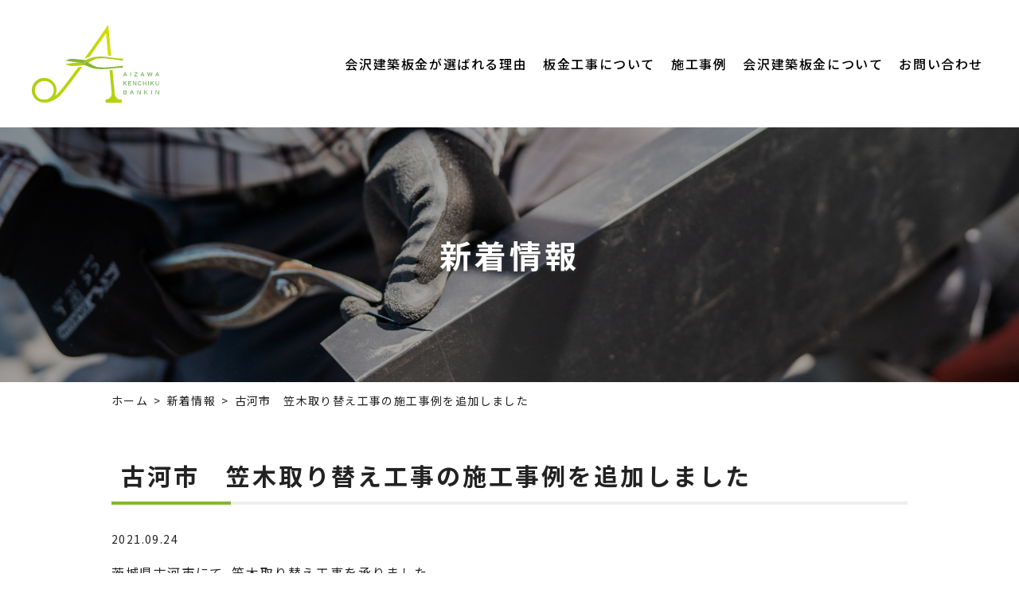

--- FILE ---
content_type: text/html; charset=UTF-8
request_url: https://aizawa-bankin.com/information/%E5%8F%A4%E6%B2%B3%E5%B8%82%E3%80%80%E7%AC%A0%E6%9C%A8%E5%8F%96%E3%82%8A%E6%9B%BF%E3%81%88%E5%B7%A5%E4%BA%8B%E3%81%AE%E6%96%BD%E5%B7%A5%E4%BA%8B%E4%BE%8B%E3%82%92%E8%BF%BD%E5%8A%A0%E3%81%97%E3%81%BE/
body_size: 19274
content:
<!DOCTYPE html>
<html lang="ja">
<head>
<meta charset="UTF-8">
<meta name="viewport" content="width=device-width, user-scalable=yes, initial-scale=1">
<meta http-equiv="X-UA-Compatible" content="IE=edge">
<meta name="format-detection" content="telephone=no">
<title>古河市 笠木取り替え工事の施工事例を追加しました | 古河市で雨漏り修理・屋根修理の事なら会沢建築板金へお任せください。</title>

		<!-- All in One SEO 4.0.18 -->
		<meta name="description" content="茨城県古河市にて、笠木取り替え工事を承りました。 こちらから工事写真をご覧ください↓ 古河市 笠木取り替え工事 […]"/>
		<meta name="google-site-verification" content="DirVkiRQP3XkafMuMIvQcjoAnDCHq14k66jDn-vLKUY" />
		<link rel="canonical" href="https://aizawa-bankin.com/information/%e5%8f%a4%e6%b2%b3%e5%b8%82%e3%80%80%e7%ac%a0%e6%9c%a8%e5%8f%96%e3%82%8a%e6%9b%bf%e3%81%88%e5%b7%a5%e4%ba%8b%e3%81%ae%e6%96%bd%e5%b7%a5%e4%ba%8b%e4%be%8b%e3%82%92%e8%bf%bd%e5%8a%a0%e3%81%97%e3%81%be/" />

		<!-- Global site tag (gtag.js) - Google Analytics -->
<script async src="https://www.googletagmanager.com/gtag/js?id=UA-192977338-2"></script>
<script>
 window.dataLayer = window.dataLayer || [];
 function gtag(){dataLayer.push(arguments);}
 gtag('js', new Date());

 gtag('config', 'UA-192977338-2');
</script>
		<meta property="og:site_name" content="古河市で雨漏り修理・屋根修理の事なら会沢建築板金へお任せください。 |" />
		<meta property="og:type" content="article" />
		<meta property="og:title" content="古河市 笠木取り替え工事の施工事例を追加しました | 古河市で雨漏り修理・屋根修理の事なら会沢建築板金へお任せください。" />
		<meta property="og:description" content="茨城県古河市にて、笠木取り替え工事を承りました。 こちらから工事写真をご覧ください↓ 古河市 笠木取り替え工事 […]" />
		<meta property="og:url" content="https://aizawa-bankin.com/information/%e5%8f%a4%e6%b2%b3%e5%b8%82%e3%80%80%e7%ac%a0%e6%9c%a8%e5%8f%96%e3%82%8a%e6%9b%bf%e3%81%88%e5%b7%a5%e4%ba%8b%e3%81%ae%e6%96%bd%e5%b7%a5%e4%ba%8b%e4%be%8b%e3%82%92%e8%bf%bd%e5%8a%a0%e3%81%97%e3%81%be/" />
		<meta property="og:image" content="https://aizawa-bankin.com/wp-content/uploads/logo_ogp.png" />
		<meta property="og:image:secure_url" content="https://aizawa-bankin.com/wp-content/uploads/logo_ogp.png" />
		<meta property="og:image:width" content="1200" />
		<meta property="og:image:height" content="630" />
		<meta property="article:published_time" content="2021-09-24T02:01:16Z" />
		<meta property="article:modified_time" content="2021-09-24T02:06:07Z" />
		<meta property="twitter:card" content="summary" />
		<meta property="twitter:domain" content="aizawa-bankin.com" />
		<meta property="twitter:title" content="古河市 笠木取り替え工事の施工事例を追加しました | 古河市で雨漏り修理・屋根修理の事なら会沢建築板金へお任せください。" />
		<meta property="twitter:description" content="茨城県古河市にて、笠木取り替え工事を承りました。 こちらから工事写真をご覧ください↓ 古河市 笠木取り替え工事 […]" />
		<meta property="twitter:image" content="https://aizawa-bankin.com/wp-content/uploads/logo_ogp.png" />
		<script type="application/ld+json" class="aioseo-schema">
			{"@context":"https:\/\/schema.org","@graph":[{"@type":"WebSite","@id":"https:\/\/aizawa-bankin.com\/#website","url":"https:\/\/aizawa-bankin.com\/","name":"\u53e4\u6cb3\u5e02\u3067\u96e8\u6f0f\u308a\u4fee\u7406\u30fb\u5c4b\u6839\u4fee\u7406\u306e\u4e8b\u306a\u3089\u4f1a\u6ca2\u5efa\u7bc9\u677f\u91d1\u3078\u304a\u4efb\u305b\u304f\u3060\u3055\u3044\u3002","publisher":{"@id":"https:\/\/aizawa-bankin.com\/#organization"}},{"@type":"Organization","@id":"https:\/\/aizawa-bankin.com\/#organization","name":"\u4f1a\u6ca2\u5efa\u7bc9\u677f\u91d1","url":"https:\/\/aizawa-bankin.com\/","logo":{"@type":"ImageObject","@id":"https:\/\/aizawa-bankin.com\/#organizationLogo","url":"https:\/\/aizawa-bankin.com\/wp-content\/uploads\/logo.png","width":"500","height":"310"},"image":{"@id":"https:\/\/aizawa-bankin.com\/#organizationLogo"},"contactPoint":{"@type":"ContactPoint","telephone":"+81280337610","contactType":"none"}},{"@type":"BreadcrumbList","@id":"https:\/\/aizawa-bankin.com\/information\/%e5%8f%a4%e6%b2%b3%e5%b8%82%e3%80%80%e7%ac%a0%e6%9c%a8%e5%8f%96%e3%82%8a%e6%9b%bf%e3%81%88%e5%b7%a5%e4%ba%8b%e3%81%ae%e6%96%bd%e5%b7%a5%e4%ba%8b%e4%be%8b%e3%82%92%e8%bf%bd%e5%8a%a0%e3%81%97%e3%81%be\/#breadcrumblist","itemListElement":[{"@type":"ListItem","@id":"https:\/\/aizawa-bankin.com\/#listItem","position":"1","item":{"@id":"https:\/\/aizawa-bankin.com\/#item","name":"\u30db\u30fc\u30e0","description":"\u53e4\u6cb3\u5e02\u5468\u8fba\u306e\u96e8\u6f0f\u308a\u4fee\u7406\u3001\u5c4b\u6839\u4fee\u7406\u306f\u4f1a\u6ca2\u5efa\u7bc9\u677f\u91d1\u3078\u304a\u4efb\u305b\u304f\u3060\u3055\u3044\u3002\u96e8\u6a0b\u4fee\u7406\u306a\u3069\u306e\u5c4b\u6839\u306e\u304a\u56f0\u308a\u4e8b\u306b\u3082\u5e45\u5e83\u304f\u5bfe\u5fdc\u3057\u3066\u304a\u308a\u307e\u3059\uff01","url":"https:\/\/aizawa-bankin.com\/"}}]},{"@type":"Person","@id":"https:\/\/aizawa-bankin.com\/author\/master-ninja\/#author","url":"https:\/\/aizawa-bankin.com\/author\/master-ninja\/","name":"\u7ba1\u7406\u4eba","image":{"@type":"ImageObject","@id":"https:\/\/aizawa-bankin.com\/information\/%e5%8f%a4%e6%b2%b3%e5%b8%82%e3%80%80%e7%ac%a0%e6%9c%a8%e5%8f%96%e3%82%8a%e6%9b%bf%e3%81%88%e5%b7%a5%e4%ba%8b%e3%81%ae%e6%96%bd%e5%b7%a5%e4%ba%8b%e4%be%8b%e3%82%92%e8%bf%bd%e5%8a%a0%e3%81%97%e3%81%be\/#authorImage","url":"https:\/\/secure.gravatar.com\/avatar\/01cd5c25502284898c34347afbfa8cfb?s=96&d=mm&r=g","width":"96","height":"96","caption":"\u7ba1\u7406\u4eba"}},{"@type":"WebPage","@id":"https:\/\/aizawa-bankin.com\/information\/%e5%8f%a4%e6%b2%b3%e5%b8%82%e3%80%80%e7%ac%a0%e6%9c%a8%e5%8f%96%e3%82%8a%e6%9b%bf%e3%81%88%e5%b7%a5%e4%ba%8b%e3%81%ae%e6%96%bd%e5%b7%a5%e4%ba%8b%e4%be%8b%e3%82%92%e8%bf%bd%e5%8a%a0%e3%81%97%e3%81%be\/#webpage","url":"https:\/\/aizawa-bankin.com\/information\/%e5%8f%a4%e6%b2%b3%e5%b8%82%e3%80%80%e7%ac%a0%e6%9c%a8%e5%8f%96%e3%82%8a%e6%9b%bf%e3%81%88%e5%b7%a5%e4%ba%8b%e3%81%ae%e6%96%bd%e5%b7%a5%e4%ba%8b%e4%be%8b%e3%82%92%e8%bf%bd%e5%8a%a0%e3%81%97%e3%81%be\/","name":"\u53e4\u6cb3\u5e02 \u7b20\u6728\u53d6\u308a\u66ff\u3048\u5de5\u4e8b\u306e\u65bd\u5de5\u4e8b\u4f8b\u3092\u8ffd\u52a0\u3057\u307e\u3057\u305f | \u53e4\u6cb3\u5e02\u3067\u96e8\u6f0f\u308a\u4fee\u7406\u30fb\u5c4b\u6839\u4fee\u7406\u306e\u4e8b\u306a\u3089\u4f1a\u6ca2\u5efa\u7bc9\u677f\u91d1\u3078\u304a\u4efb\u305b\u304f\u3060\u3055\u3044\u3002","description":"\u8328\u57ce\u770c\u53e4\u6cb3\u5e02\u306b\u3066\u3001\u7b20\u6728\u53d6\u308a\u66ff\u3048\u5de5\u4e8b\u3092\u627f\u308a\u307e\u3057\u305f\u3002 \u3053\u3061\u3089\u304b\u3089\u5de5\u4e8b\u5199\u771f\u3092\u3054\u89a7\u304f\u3060\u3055\u3044\u2193 \u53e4\u6cb3\u5e02 \u7b20\u6728\u53d6\u308a\u66ff\u3048\u5de5\u4e8b [\u2026]","inLanguage":"ja","isPartOf":{"@id":"https:\/\/aizawa-bankin.com\/#website"},"breadcrumb":{"@id":"https:\/\/aizawa-bankin.com\/information\/%e5%8f%a4%e6%b2%b3%e5%b8%82%e3%80%80%e7%ac%a0%e6%9c%a8%e5%8f%96%e3%82%8a%e6%9b%bf%e3%81%88%e5%b7%a5%e4%ba%8b%e3%81%ae%e6%96%bd%e5%b7%a5%e4%ba%8b%e4%be%8b%e3%82%92%e8%bf%bd%e5%8a%a0%e3%81%97%e3%81%be\/#breadcrumblist"},"author":"https:\/\/aizawa-bankin.com\/information\/%e5%8f%a4%e6%b2%b3%e5%b8%82%e3%80%80%e7%ac%a0%e6%9c%a8%e5%8f%96%e3%82%8a%e6%9b%bf%e3%81%88%e5%b7%a5%e4%ba%8b%e3%81%ae%e6%96%bd%e5%b7%a5%e4%ba%8b%e4%be%8b%e3%82%92%e8%bf%bd%e5%8a%a0%e3%81%97%e3%81%be\/#author","creator":"https:\/\/aizawa-bankin.com\/information\/%e5%8f%a4%e6%b2%b3%e5%b8%82%e3%80%80%e7%ac%a0%e6%9c%a8%e5%8f%96%e3%82%8a%e6%9b%bf%e3%81%88%e5%b7%a5%e4%ba%8b%e3%81%ae%e6%96%bd%e5%b7%a5%e4%ba%8b%e4%be%8b%e3%82%92%e8%bf%bd%e5%8a%a0%e3%81%97%e3%81%be\/#author","datePublished":"2021-09-24T02:01:16+09:00","dateModified":"2021-09-24T02:06:07+09:00"}]}
		</script>
		<!-- All in One SEO -->

<link rel='dns-prefetch' href='//ajax.googleapis.com' />
<link rel='dns-prefetch' href='//cdn.jsdelivr.net' />
<link rel='dns-prefetch' href='//cdnjs.cloudflare.com' />
<link rel='dns-prefetch' href='//s.w.org' />
<link rel='stylesheet'  href='https://aizawa-bankin.com/wp-includes/css/dist/block-library/style.min.css?ver=5.7.14' type='text/css' media='all'>
<link rel='stylesheet'  href='https://aizawa-bankin.com/assets/js/lightbox2/css/lightbox.css?ver=1769015720' type='text/css' media='all'>
<link rel='stylesheet'  href='//cdn.jsdelivr.net/npm/slick-carousel@1.8.1/slick/slick.css?ver=1769015720' type='text/css' media='all'>
<link rel='stylesheet'  href='//cdnjs.cloudflare.com/ajax/libs/animate.css/4.1.1/animate.min.css?ver=1769015720' type='text/css' media='all'>
<link rel='stylesheet'  href='https://aizawa-bankin.com/assets/css/main.css?ver=1769015720' type='text/css' media='all'>
<link rel='stylesheet'  href='https://aizawa-bankin.com/wp-content/plugins/aurora-heatmap/style.css?ver=1.5.3' type='text/css' media='all'>
<script src='//ajax.googleapis.com/ajax/libs/jquery/3.4.1/jquery.min.js?ver=3.4.1' id='jquery-js'></script>
<script src='https://aizawa-bankin.com/wp-content/plugins/aurora-heatmap/js/mobile-detect.min.js?ver=1.4.4' id='mobile-detect-js'></script>
<script type='text/javascript' id='aurora-heatmap-reporter-js-extra'>
/* <![CDATA[ */
var aurora_heatmap_reporter = {"ajax_url":"https:\/\/aizawa-bankin.com\/wp-admin\/admin-ajax.php","action":"aurora_heatmap","interval":"10","stacks":"10","reports":"click_pc,click_mobile","debug":"0","ajax_delay_time":"3000"};
/* ]]> */
</script>
<script src='https://aizawa-bankin.com/wp-content/plugins/aurora-heatmap/js/reporter.js?ver=1.5.3' id='aurora-heatmap-reporter-js'></script>
<link rel="https://api.w.org/" href="https://aizawa-bankin.com/wp-json/" /><link rel="alternate" type="application/json" href="https://aizawa-bankin.com/wp-json/wp/v2/information/786" /><link rel="alternate" type="application/json+oembed" href="https://aizawa-bankin.com/wp-json/oembed/1.0/embed?url=https%3A%2F%2Faizawa-bankin.com%2Finformation%2F%25e5%258f%25a4%25e6%25b2%25b3%25e5%25b8%2582%25e3%2580%2580%25e7%25ac%25a0%25e6%259c%25a8%25e5%258f%2596%25e3%2582%258a%25e6%259b%25bf%25e3%2581%2588%25e5%25b7%25a5%25e4%25ba%258b%25e3%2581%25ae%25e6%2596%25bd%25e5%25b7%25a5%25e4%25ba%258b%25e4%25be%258b%25e3%2582%2592%25e8%25bf%25bd%25e5%258a%25a0%25e3%2581%2597%25e3%2581%25be%2F" />
<link rel="alternate" type="text/xml+oembed" href="https://aizawa-bankin.com/wp-json/oembed/1.0/embed?url=https%3A%2F%2Faizawa-bankin.com%2Finformation%2F%25e5%258f%25a4%25e6%25b2%25b3%25e5%25b8%2582%25e3%2580%2580%25e7%25ac%25a0%25e6%259c%25a8%25e5%258f%2596%25e3%2582%258a%25e6%259b%25bf%25e3%2581%2588%25e5%25b7%25a5%25e4%25ba%258b%25e3%2581%25ae%25e6%2596%25bd%25e5%25b7%25a5%25e4%25ba%258b%25e4%25be%258b%25e3%2582%2592%25e8%25bf%25bd%25e5%258a%25a0%25e3%2581%2597%25e3%2581%25be%2F&#038;format=xml" />
<link rel="icon" href="https://aizawa-bankin.com/wp-content/uploads/cropped-favicon-32x32.png" sizes="32x32" />
<link rel="icon" href="https://aizawa-bankin.com/wp-content/uploads/cropped-favicon-192x192.png" sizes="192x192" />
<link rel="apple-touch-icon" href="https://aizawa-bankin.com/wp-content/uploads/cropped-favicon-180x180.png" />
<meta name="msapplication-TileImage" content="https://aizawa-bankin.com/wp-content/uploads/cropped-favicon-270x270.png" />
</head>

<body class="information-template-default single single-information postid-786">
<div id="body-wrap">
<header id="global-head">
  <div class="head-container">
    <h1 class="logo"><a href="https://aizawa-bankin.com/">古河市で雨漏り修理・屋根修理の事なら会沢建築板金へお任せください。</a></h1>
    <ul class="contact">
      <li class="tel"><a href="tel:0280-33-7610"><span>TEL：0280-33-7610</span></a></li>
      <li class="mail"><a href="https://aizawa-bankin.com/contact/"><span>メールでのお問い合わせ</span></a></li>
    </ul>
    <nav id="global-nav"><h3>メニュー</h3><ul class="menu"><li  class="sp"><a href="https://aizawa-bankin.com/">ホーム</a></li>
<li  class=""><a href="https://aizawa-bankin.com/reason/">会沢建築板金が選ばれる理由</a></li>
<li  class=""><span>板金工事について</span>
<ul class="sub-menu">
	<li  class=""><a href="https://aizawa-bankin.com/works/rain-leak/">雨漏り修理</a></li>
	<li  class=""><a href="https://aizawa-bankin.com/works/roof/">屋根修理</a></li>
	<li  class=""><a href="https://aizawa-bankin.com/works/rain-gutter/">雨樋修理</a></li>
</ul>
</li>
<li  class=""><a href="https://aizawa-bankin.com/gallery/">施工事例</a></li>
<li  class=""><span>会沢建築板金について</span>
<ul class="sub-menu">
	<li  class=""><a href="https://aizawa-bankin.com/about/company/">会社概要</a></li>
	<li  class=""><a href="https://aizawa-bankin.com/about/staff/">スタッフ紹介</a></li>
</ul>
</li>
<li  class="sp"><a href="https://aizawa-bankin.com/information/">新着情報</a></li>
<li  class=""><a href="https://aizawa-bankin.com/contact/">お問い合わせ</a></li>
</ul></nav>    <div id="menu-btn">
      <div class="btn"><span></span><span></span></div>
    </div>
  </div>
</header>

<main id="main-contents">
  <article>
  <header id="main-title">
  <h1>新着情報</h1><figure><img src="https://aizawa-bankin.com/assets/img/mv/main-title-bg.jpg"alt="" class="ofi"></figure></header>
<div id="bread-nav">
  <!-- Breadcrumb NavXT 6.6.0 -->
<span property="itemListElement" typeof="ListItem"><a property="item" typeof="WebPage" href="https://aizawa-bankin.com" class="home" ><span property="name">ホーム</span></a><meta property="position" content="1"></span><span property="itemListElement" typeof="ListItem"><a property="item" typeof="WebPage" href="https://aizawa-bankin.com/information/" class="post post-information-archive" ><span property="name">新着情報</span></a><meta property="position" content="2"></span><span class="post post-information current-item">古河市　笠木取り替え工事の施工事例を追加しました</span></div>
<section class="sec">
  <div class="container-min">
    <h2 class="title02">古河市　笠木取り替え工事の施工事例を追加しました</h2>
    <time datetime="2021-09-24" class="datetime">2021.09.24</time>
    <div class="row shaping-contents">
      <p>茨城県古河市にて、笠木取り替え工事を承りました。<br />
こちらから工事写真をご覧ください↓<br />
<a href="https://aizawa-bankin.com/gallery/%e5%8f%a4%e6%b2%b3%e5%b8%82%e3%80%80%e7%ac%a0%e6%9c%a8%e5%8f%96%e3%82%8a%e6%9b%bf%e3%81%88%e5%b7%a5%e4%ba%8b/" title="古河市　笠木取り替え工事"><span style="color: #449ccc;"><u><b>古河市　笠木取り替え工事の詳細ページへ</b></u></span></a></p>
<p>会沢建築板金では古河市を中心に茨城県で板金工事を承ります。<br />
ご相談・お見積りは無料です。お困りの際はお気軽にお声がけください！<br />
<a href="https://aizawa-bankin.com/contact/">⇒無料のご相談・お見積もりはこちら</a></p>
    </div>
    <div class="row">
      <div class="page-navi01">
        <a href="https://aizawa-bankin.com/information/%e8%8c%a8%e5%9f%8e%e7%9c%8c%e5%a2%83%e7%94%ba%e3%80%80%e9%9b%a8%e6%bc%8f%e3%82%8a%e4%bf%ae%e7%90%86%e3%81%ae%e6%96%bd%e5%b7%a5%e4%ba%8b%e4%be%8b%e3%82%92%e8%bf%bd%e5%8a%a0%e3%81%97%e3%81%be%e3%81%97/" class="btn01 border arrow back">茨城県境町　雨漏り修...</a><a href="https://aizawa-bankin.com/information/" class="btn01 bgcolor">新着情報一覧へ戻る</a><a href="https://aizawa-bankin.com/information/%e6%a0%83%e6%9c%a8%e7%9c%8c%e5%ae%87%e9%83%bd%e5%ae%ae%e5%b8%82%e3%80%80%e4%b8%8b%e5%b1%8b%e3%83%bb%e5%a2%97%e7%af%89%e5%b7%a5%e4%ba%8b%e3%81%ae%e6%96%bd%e5%b7%a5%e4%ba%8b%e4%be%8b%e3%82%92%e8%bf%bd/" class="btn01 border arrow right">栃木県宇都宮市　下屋...</a>      </div>
    </div>
  </div>
</section>

  <section class="sec mb0 footer-contact">
  <div class="highlight">
    <div class="container">
      <h2 class="title01 white border">お問い合わせ・お見積り</h2>
      <p>
        <span>雨漏り修理、屋根修理、雨樋修理など</span><span>屋根の事ならお任せください！</span><br>
        <span>ご相談、お見積りは</span><span>無料で承っております。</span>
      </p>
      <ul class="btn">
        <li><a href="tel:0280-33-7610">TEL:0280-33-7610</a></li>
        <li><a href="https://aizawa-bankin.com/contact/">メールでお問い合わせ</a></li>
      </ul>
    </div>
  </div>
</section>

  </article></main>
<div id="page-top"><a href="#body-wrap"><span>PAGE TOP</span></a></div>


<footer id="global-foot">
  <div class="foot-container">
    <div class="wrapper">
      <div class="company">
        <div class="logo"><a href="https://aizawa-bankin.com/">会沢建築板金</a></div>
        <dl class="address"><dt>〒306-0112</dt><dd>茨城県古河市東山田1582-16</dd></dl><p class="tel"><a href="tel:0280-33-7610">TEL: 0280-33-7610</a></p>      </div>
      <div class="nav">
        <ul class="menu"><li><a href="https://aizawa-bankin.com/">ホーム</a></li>
<li><a href="https://aizawa-bankin.com/reason/">会沢建築板金が選ばれる理由</a></li>
<li><span>板金工事について</span>
<ul class="sub-menu">
	<li><a href="https://aizawa-bankin.com/works/rain-leak/">雨漏り修理</a></li>
	<li><a href="https://aizawa-bankin.com/works/roof/">屋根修理</a></li>
	<li><a href="https://aizawa-bankin.com/works/rain-gutter/">雨樋修理</a></li>
</ul>
</li>
</ul><ul class="menu"><li><a href="https://aizawa-bankin.com/gallery/">施工事例</a></li>
<li><span>会沢建築板金について</span>
<ul class="sub-menu">
	<li><a href="https://aizawa-bankin.com/about/company/">会社概要</a></li>
	<li><a href="https://aizawa-bankin.com/about/staff/">スタッフ紹介</a></li>
</ul>
</li>
<li><a href="https://aizawa-bankin.com/information/">新着情報</a></li>
<li><a href="https://aizawa-bankin.com/contact/">お問い合わせ</a></li>
</ul>      </div>
    </div>
    <small class="copylight">Copyright Ⓒ 会沢建築板金 All Rights Reserved.</small>
  </div>
</footer>
</div>
<script src='https://aizawa-bankin.com/assets/js/lightbox2/js/lightbox.js?ver=1769015720' id='lightbox-js-js'></script>
<script src='//cdn.jsdelivr.net/npm/slick-carousel@1.8.1/slick/slick.min.js?ver=1769015720' id='slick-js-js'></script>
<script src='https://aizawa-bankin.com/assets/js/object-fit-images/ofi.min.js?ver=1769015720' id='ofi-js-js'></script>
<script src='https://aizawa-bankin.com/assets/js/wow.min.js?ver=1769015720' id='wow-js-js'></script>
<script src='https://aizawa-bankin.com/assets/js/common.js?ver=1769015720' id='common-js-js'></script>
<script src='https://aizawa-bankin.com/wp-includes/js/wp-embed.min.js?ver=5.7.14' id='wp-embed-js'></script>
<script>
$(document).ready(function(){
  $('#main-slider .slide-image').slick({
    arrows: false,
    autoplay: true,
    autoplaySpeed: 3000,
    dots: false,
    pauseOnHover: false,
    fade: true,
    speed: 2000,
  });
  objectFitImages('.ofi');
  new WOW().init();
});
</script>
</body>
</html>


--- FILE ---
content_type: text/css
request_url: https://aizawa-bankin.com/assets/css/main.css?ver=1769015720
body_size: 152357
content:
@charset "UTF-8";
/* --------------------
 * 【！！注意！！】
 *
 * 当サイトはSassを利用して作られています。
 *
 * cssを編集する際は、sassフォルダ内にある、
 * /assets/sass/*.scssファイルを編集し、対応ソフトでコンパイルしてください。
 *
 * ■基本的に編集してよいファイル
 * 1.「/assets/sass/_custom.scss」
 * 2.「/assets/sass/_color.scss」
 * 3.「/assets/sass/_setting.scss」
 *
 * また、直接この css を編集した場合、
 * 更新等の際にSassによって上書きされ、
 * レイアウトの崩れ、先祖返り等を引き起こす可能性があります。
 *
 * Sassの利用方法などについては、
 * Googleで検索するか、
 * 以下の参考サイトをご利用ください。
 *
 * ■Sassとは
 * https://ferret-plus.com/6211
 *
 * ■Sassコンパイラ「koala」について
 * http://mizukazu.minibird.jp/sass-scss-koala/
 *
 * ご不明点はお問い合わせください。
 -------------------- */
/* 
html5doctor.com Reset Stylesheet
v1.6.1
Last Updated: 2010-09-17
Author: Richard Clark - http://richclarkdesign.com 
Twitter: @rich_clark
*/
@import url("https://fonts.googleapis.com/css2?family=Noto+Sans+JP:wght@400;500;700&display=swap");
@import url("https://fonts.googleapis.com/css2?family=Noto+Serif+JP:wght@400;500;700&display=swap");
@import url("https://use.fontawesome.com/releases/v5.3.1/css/all.css");
@import url("https://cdn.jsdelivr.net/npm/yakuhanjp@3.3.1/dist/css/yakuhanjp.min.css");
@import url("https://cdn.jsdelivr.net/npm/yakuhanjp@3.3.1/dist/css/yakuhanmp.min.css");
html, body, div, span, object, iframe,
h1, h2, h3, h4, h5, h6, p, blockquote, pre,
abbr, address, cite, code,
del, dfn, em, img, ins, kbd, q, samp,
small, strong, sub, sup, var,
b, i,
dl, dt, dd, ol, ul, li,
fieldset, form, label, legend,
table, caption, tbody, tfoot, thead, tr, th, td,
article, aside, canvas, details, figcaption, figure,
footer, header, hgroup, menu, nav, section, summary,
time, mark, audio, video {
  margin: 0;
  padding: 0;
  border: 0;
  outline: 0;
  font-size: 100%;
  vertical-align: baseline;
  background: transparent; }

body {
  line-height: 1; }

article, aside, details, figcaption, figure,
footer, header, hgroup, menu, nav, section {
  display: block; }

nav ul {
  list-style: none; }

blockquote, q {
  quotes: none; }

blockquote:before, blockquote:after,
q:before, q:after {
  content: '';
  content: none; }

a {
  margin: 0;
  padding: 0;
  font-size: 100%;
  vertical-align: baseline;
  background: transparent; }

/* change colours to suit your needs */
ins {
  background-color: #ff9;
  color: #000;
  text-decoration: none; }

/* change colours to suit your needs */
mark {
  background-color: #ff9;
  color: #000;
  font-style: italic;
  font-weight: bold; }

del {
  text-decoration: line-through; }

abbr[title], dfn[title] {
  border-bottom: 1px dotted;
  cursor: help; }

table {
  border-collapse: collapse;
  border-spacing: 0; }

/* change border colour to suit your needs */
hr {
  display: block;
  height: 1px;
  border: 0;
  border-top: 1px solid #cccccc;
  margin: 1em 0;
  padding: 0; }

input, select {
  vertical-align: middle; }

@font-face {
  font-family: "Yu Gothic M";
  src: local("Yu Gothic Medium"); }
@font-face {
  font-family: "Yu Gothic M";
  src: local("Yu Gothic Bold");
  font-weight: bold; }
@font-face {
  font-family: "Yu Mincho M";
  src: local("Yu Mincho Medium"); }
@font-face {
  font-family: "Yu Mincho M";
  src: local("Yu Mincho Bold");
  font-weight: bold; }
.clearfix::after {
  content: "";
  display: block;
  clear: both; }

.mb0 {
  margin-bottom: 0 !important; }

@media screen and (min-width: 768px) {
  .pc-mb0 {
    margin-bottom: 0 !important; } }
@media screen and (max-width: 767px) {
  .sp-mb0 {
    margin-bottom: 0 !important; } }
.text-white {
  color: #fff !important; }

.text-black {
  color: #000 !important; }

.text-gray {
  color: #444 !important; }

.text-red {
  color: #e66a6a !important; }

.text-orange {
  color: #ff8d12 !important; }

.text-blue {
  color: #649ee0 !important; }

.text-green {
  color: #85c272 !important; }

@media screen and (min-width: 768px) {
  .text-xsmall {
    font-size: 12px !important;
    font-size: 1.2rem !important; } }
@media screen and (max-width: 767px) {
  .text-xsmall {
    font-size: 12px !important;
    font-size: 1.2rem !important; } }

@media screen and (min-width: 768px) {
  .text-small {
    font-size: 14px !important;
    font-size: 1.4rem !important; } }
@media screen and (max-width: 767px) {
  .text-small {
    font-size: 14px !important;
    font-size: 1.4rem !important; } }

@media screen and (min-width: 768px) {
  .text-large {
    font-size: 18px !important;
    font-size: 1.8rem !important; } }
@media screen and (max-width: 767px) {
  .text-large {
    font-size: 18px !important;
    font-size: 1.8rem !important; } }

@media screen and (min-width: 768px) {
  .text-xlarge {
    font-size: 20px !important;
    font-size: 2rem !important; } }
@media screen and (max-width: 767px) {
  .text-xlarge {
    font-size: 20px !important;
    font-size: 2rem !important; } }

.text-normal {
  font-weight: 400 !important; }

.text-medium {
  font-weight: 500 !important; }

.text-bold {
  font-weight: 700 !important; }

.text-black {
  font-weight: 900 !important; }

.text-left {
  text-align: left !important; }

.text-center {
  text-align: center !important; }

.text-right {
  text-align: right !important; }

@media screen and (min-width: 768px) {
  .pc-text-left {
    text-align: left !important; }

  .pc-text-center {
    text-align: center !important; }

  .pc-text-right {
    text-align: right !important; } }
@media screen and (max-width: 767px) {
  .sp-text-left {
    text-align: left !important; }

  .sp-text-center {
    text-align: center !important; }

  .sp-text-right {
    text-align: right !important; } }
.text-gothic {
  font-family: "Yu Gothic UI", "YuGothic", "Yu Gothic", "Hiragino Kaku Gothic ProN", "ヒラギノ角ゴ ProN W3", "メイリオ", "Meiryo", sans-serif !important; }

.text-mincho {
  font-family: "游明朝", "Yu Mincho", "游明朝体", "YuMincho", "ヒラギノ明朝", "Hiragino Mincho ProN", serif !important; }

.text-web-gothic {
  font-family: "Noto Sans JP", "游ゴシック体", YuGothic, "Yu Gothic M", "游ゴシック Medium", "Yu Gothic Medium", "游ゴシック", "Yu Gothic", "メイリオ", sans-serif !important; }

.text-web-mincho {
  font-family: "Noto Serif JP", "游明朝体", "YuMincho", "Yu Mincho M", "游明朝 Medium", "Yu Mincho Medium", "游明朝", "Yu Mincho", "HGS明朝E", serif !important; }

.pc, .sp {
  display: none; }

@media screen and (min-width: 768px) {
  .pc {
    display: inherit !important; } }
@media screen and (max-width: 767px) {
  .sp {
    display: inherit !important; } }
*,
::before,
::after {
  -webkit-box-sizing: border-box !important;
          box-sizing: border-box !important;
  color: inherit;
  line-height: inherit;
  font-weight: inherit; }
  @media screen and (min-width: 768px) {
    *,
    ::before,
    ::after {
      letter-spacing: 0.1em; } }
  @media screen and (max-width: 767px) {
    *,
    ::before,
    ::after {
      letter-spacing: 0.05em; } }

html {
  font-size: 62.5%; }

body {
  background: #fff;
  font-family: YakuHanJP, "Noto Sans JP", "游ゴシック体", YuGothic, "Yu Gothic M", "游ゴシック Medium", "Yu Gothic Medium", "游ゴシック", "Yu Gothic", "メイリオ", sans-serif;
  color: #222;
  line-height: 1.875;
  font-weight: 400;
  cursor: default;
  -webkit-text-size-adjust: 100%; }
  @media screen and (min-width: 768px) {
    body {
      font-size: 16px !important;
      font-size: 1.6em !important; } }
  @media screen and (max-width: 767px) {
    body {
      font-size: 16px !important;
      font-size: 1.6em !important; } }
  body.scroll-prevent {
    overflow: hidden; }

h1, h2, h3, h4, h5, h6,
table, th, td,
b, i, em, strong, small,
input, button, textarea, select {
  font-style: normal; }

a,
button,
input[type=submit] {
  color: #222;
  text-decoration: none;
  cursor: pointer;
  -webkit-transition: all 0.3s ease;
  transition: all 0.3s ease;
  -webkit-transition-property: opacity, -webkit-text-decoration;
  transition-property: opacity, -webkit-text-decoration;
  transition-property: opacity, text-decoration;
  transition-property: opacity, text-decoration, -webkit-text-decoration;
  -webkit-backface-visibility: hidden;
          backface-visibility: hidden; }
  a:visited, a:active, a:focus,
  button:visited,
  button:active,
  button:focus,
  input[type=submit]:visited,
  input[type=submit]:active,
  input[type=submit]:focus {
    outline: none; }
  @media screen and (min-width: 768px) {
    a:hover,
    button:hover,
    input[type=submit]:hover {
      opacity: 0.6; } }
  a.text-link,
  button.text-link,
  input[type=submit].text-link {
    text-decoration: underline; }
    a.text-link:hover,
    button.text-link:hover,
    input[type=submit].text-link:hover {
      text-decoration: none;
      opacity: 1; }

ul, ol, dl {
  list-style: none; }

img {
  width: 100%;
  max-width: 100%;
  height: auto;
  vertical-align: top; }
  img.default {
    width: auto; }
  img.ofi {
    width: 100%;
    height: 100%;
    -o-object-fit: cover;
       object-fit: cover;
    -o-object-position: 50%;
       object-position: 50%;
    font-family: 'object-fit: cover;'; }
    img.ofi.cover {
      -o-object-fit: cover;
         object-fit: cover;
      font-family: 'object-fit: cover;'; }
    img.ofi.contain {
      -o-object-fit: contain;
         object-fit: contain;
      font-family: 'object-fit: contain;'; }
    img.ofi.left {
      -o-object-position: 0 50%;
         object-position: 0 50%; }
    img.ofi.right {
      -o-object-position: 100% 50%;
         object-position: 100% 50%; }
    img.ofi.top {
      -o-object-position: 50% 0;
         object-position: 50% 0; }
      img.ofi.top.left {
        -o-object-position: 0 0;
           object-position: 0 0; }
      img.ofi.top.right {
        -o-object-position: 100% 0;
           object-position: 100% 0; }
    img.ofi.bottom {
      -o-object-position: 50% 100%;
         object-position: 50% 100%; }
      img.ofi.bottom.left {
        -o-object-position: 0 100%;
           object-position: 0 100%; }
      img.ofi.bottom.right {
        -o-object-position: 100% 100%;
           object-position: 100% 100%; }

figure {
  overflow: hidden;
  text-align: center; }
  figure.border {
    border: 5px solid #fff;
    -webkit-box-shadow: 1px 1px 3px rgba(0, 0, 0, 0.3);
            box-shadow: 1px 1px 3px rgba(0, 0, 0, 0.3); }
  @media screen and (min-width: 768px) {
    figure.radius {
      border-radius: 10px; } }
  @media screen and (max-width: 767px) {
    figure.radius {
      border-radius: 0.625em; } }
  figure a {
    display: inline-block; }

.title01,
.title02,
.title03,
.title04 {
  font-family: YakuHanJP, "Noto Sans JP", "游ゴシック体", YuGothic, "Yu Gothic M", "游ゴシック Medium", "Yu Gothic Medium", "游ゴシック", "Yu Gothic", "メイリオ", sans-serif;
  line-height: 1.4; }
  .title01:not(:first-child),
  .title02:not(:first-child),
  .title03:not(:first-child),
  .title04:not(:first-child) {
    margin-top: .5em; }
  .title01 span,
  .title02 span,
  .title03 span,
  .title04 span {
    display: inline-block; }

.title01 {
  position: relative;
  color: #000;
  font-weight: 700;
  text-align: center; }
  .title01.white {
    color: #fff; }
  .title01.border {
    padding-bottom: .7em; }
    .title01.border::after {
      content: '';
      position: absolute;
      right: 0;
      bottom: 0;
      left: 0;
      margin: 0 auto;
      background: #b4d110; }
  .title01.sub {
    display: -webkit-box;
    display: -ms-flexbox;
    display: flex;
    -ms-flex-wrap: wrap;
        flex-wrap: wrap;
    -webkit-box-align: center;
        -ms-flex-align: center;
            align-items: center;
    -webkit-box-pack: center;
        -ms-flex-pack: center;
            justify-content: center; }
    .title01.sub::before {
      content: attr(data-sub);
      -webkit-box-ordinal-group: -1;
          -ms-flex-order: -2;
              order: -2;
      display: block;
      color: #000;
      font-weight: 700; }
    .title01.sub::after {
      -webkit-box-ordinal-group: 0;
          -ms-flex-order: -1;
              order: -1;
      content: '';
      display: block;
      height: 2px;
      margin: 0 0.5em;
      background: #b4d110; }
    .title01.sub.white::before {
      color: #fff; }
  @media screen and (min-width: 768px) {
    .title01 {
      font-size: 30px !important;
      font-size: 3rem !important; }
      .title01:not(:last-child) {
        margin-bottom: 30px !important; }
      .title01.border::after {
        width: 70px;
        height: 6px; }
      .title01.sub::before {
        font-size: 24px !important;
        font-size: 2.4rem !important; }
      .title01.sub::after {
        width: 70px; } }
  @media screen and (max-width: 767px) {
    .title01 {
      font-size: 24px !important;
      font-size: 2.4rem !important; }
      .title01:not(:last-child) {
        margin-bottom: 25px !important; }
      .title01.border::after {
        width: 60px;
        height: 6px; }
      .title01.sub::before {
        font-size: 36px !important;
        font-size: 3.6rem !important; }
      .title01.sub::after {
        width: 60px; } }

.title02 {
  position: relative;
  color: #222;
  font-weight: 700;
  border-bottom: 4px solid #eee; }
  .title02 a {
    color: #222; }
  .title02 span.note {
    color: #e66a6a;
    font-size: .6em;
    font-weight: 400; }
  @media screen and (min-width: 768px) {
    .title02 {
      font-size: 30px !important;
      font-size: 3rem !important; }
      .title02:not(:last-child) {
        margin-bottom: 30px; } }
  @media screen and (max-width: 767px) {
    .title02 {
      font-size: 26px !important;
      font-size: 2.6rem !important; }
      .title02:not(:last-child) {
        margin-bottom: 26px; } }
  .title02::after {
    bottom: -4px;
    border-bottom: 4px solid #85b630; }

.title03 {
  position: relative;
  color: #222;
  font-weight: 700;
  border-bottom: 1px solid #fafafa; }
  .title03 a {
    color: #222; }
  @media screen and (min-width: 768px) {
    .title03 {
      font-size: 26px !important;
      font-size: 2.6rem !important; }
      .title03:not(:last-child) {
        margin-bottom: 20px; } }
  @media screen and (max-width: 767px) {
    .title03 {
      font-size: 22px !important;
      font-size: 2.2rem !important; }
      .title03:not(:last-child) {
        margin-bottom: 15px; } }
  .title03::after {
    background-color: rgba(180, 209, 16, 0.8); }

.title04 {
  position: relative;
  color: #222;
  font-weight: 700;
  border-bottom: 1px dashed #85b630; }
  .title04 a {
    color: #222; }
  @media screen and (min-width: 768px) {
    .title04 {
      font-size: 20px !important;
      font-size: 2rem !important; }
      .title04:not(:last-child) {
        margin-bottom: 15px; } }
  @media screen and (max-width: 767px) {
    .title04 {
      font-size: 18px !important;
      font-size: 1.8rem !important; }
      .title04:not(:last-child) {
        margin-bottom: 15px; } }

.title02 {
  padding: 0 .4em .4em; }
  .title02::after {
    content: "";
    position: absolute;
    left: 0;
    height: 0; }
  @media screen and (min-width: 768px) {
    .title02::after {
      width: 15%; } }
  @media screen and (max-width: 767px) {
    .title02::after {
      width: 30%; } }

.title03 {
  padding: 0 .4em .3em 18px; }
  .title03::after {
    content: "";
    position: absolute;
    top: .1em;
    left: 0;
    width: 6px;
    height: 1.1em; }
  @media screen and (min-width: 768px) {
    .title03 {
      padding-left: 18px; }
      .title03::after {
        width: 6px; } }
  @media screen and (max-width: 767px) {
    .title03 {
      padding-left: 14px; }
      .title03::after {
        width: 4px; } }

.title04 {
  padding: 0 .2em .4em; }

a.btn01,
button.btn01,
input[type=submit].btn01,
span.btn01 {
  display: inline-block;
  background-color: #fff;
  border: none;
  color: #b4d110 !important;
  font-weight: 400;
  line-height: 1.4;
  text-align: center;
  text-decoration: none;
  -webkit-transition: all 0.3s ease;
  transition: all 0.3s ease; }
  @media screen and (min-width: 768px) {
    a.btn01:not(.small),
    button.btn01:not(.small),
    input[type=submit].btn01:not(.small),
    span.btn01:not(.small) {
      min-width: 216px;
      padding: 13px 30px;
      font-size: 18px !important;
      font-size: 1.8rem !important; }
    a.btn01.small,
    button.btn01.small,
    input[type=submit].btn01.small,
    span.btn01.small {
      min-width: 160px;
      padding: 7px 15px;
      font-size: 18px !important;
      font-size: 1.8rem !important; } }
  @media screen and (max-width: 767px) {
    a.btn01,
    button.btn01,
    input[type=submit].btn01,
    span.btn01 {
      min-width: 180px;
      padding: 12px 30px;
      font-size: 16px !important;
      font-size: 1.6rem !important; } }
  a.btn01.full,
  button.btn01.full,
  input[type=submit].btn01.full,
  span.btn01.full {
    display: block; }
  a.btn01.round,
  button.btn01.round,
  input[type=submit].btn01.round,
  span.btn01.round {
    border-radius: 216px; }
  a.btn01.radius,
  button.btn01.radius,
  input[type=submit].btn01.radius,
  span.btn01.radius {
    border-radius: 5px; }
  a.btn01.bgnone,
  button.btn01.bgnone,
  input[type=submit].btn01.bgnone,
  span.btn01.bgnone {
    background-color: transparent; }
    a.btn01.bgnone.white,
    button.btn01.bgnone.white,
    input[type=submit].btn01.bgnone.white,
    span.btn01.bgnone.white {
      color: #fff !important; }
  a.btn01.bgcolor,
  button.btn01.bgcolor,
  input[type=submit].btn01.bgcolor,
  span.btn01.bgcolor {
    background-color: #b4d110;
    color: #fff !important; }
    a.btn01.bgcolor.white,
    button.btn01.bgcolor.white,
    input[type=submit].btn01.bgcolor.white,
    span.btn01.bgcolor.white {
      background-color: #fff;
      color: #b4d110 !important; }
  a.btn01.border,
  button.btn01.border,
  input[type=submit].btn01.border,
  span.btn01.border {
    border: 1px solid #b4d110; }
    @media screen and (min-width: 768px) {
      a.btn01.border:not(.small),
      button.btn01.border:not(.small),
      input[type=submit].btn01.border:not(.small),
      span.btn01.border:not(.small) {
        padding: 12px 28px; }
      a.btn01.border.small,
      button.btn01.border.small,
      input[type=submit].btn01.border.small,
      span.btn01.border.small {
        padding: 6px 13px; } }
    @media screen and (max-width: 767px) {
      a.btn01.border,
      button.btn01.border,
      input[type=submit].btn01.border,
      span.btn01.border {
        padding: 11px 28px; } }
    a.btn01.border.white,
    button.btn01.border.white,
    input[type=submit].btn01.border.white,
    span.btn01.border.white {
      border-color: #fff;
      color: #fff !important; }
  a.btn01.arrow,
  button.btn01.arrow,
  input[type=submit].btn01.arrow,
  span.btn01.arrow {
    position: relative; }
    a.btn01.arrow::before, a.btn01.arrow::after,
    button.btn01.arrow::before,
    button.btn01.arrow::after,
    input[type=submit].btn01.arrow::before,
    input[type=submit].btn01.arrow::after,
    span.btn01.arrow::before,
    span.btn01.arrow::after {
      z-index: 2;
      position: absolute;
      top: 50%;
      display: block;
      width: 10px;
      background-image: url("data:image/svg+xml;charset=utf8,%3Csvg%20xmlns%3D%22http%3A%2F%2Fwww.w3.org%2F2000%2Fsvg%22%20viewBox%3D%220%200%2014%2022%22%3E%3Cpath%20d%3D%22M0%2C20.45a1.46%2C1.46%2C0%2C0%2C1%2C.51-1.09L9.83%2C11%2C.51%2C2.64A1.43%2C1.43%2C0%2C0%2C1%2C.51.45%2C1.88%2C1.88%2C0%2C0%2C1%2C3%2C.45L13.49%2C9.91a1.42%2C1.42%2C0%2C0%2C1%2C0%2C2.18L3%2C21.55a1.88%2C1.88%2C0%2C0%2C1-2.44%2C0A1.48%2C1.48%2C0%2C0%2C1%2C0%2C20.45Z%22%20style%3D%22fill%3A%23b4d110%22%2F%3E%3C%2Fsvg%3E");
      background-position: 50%;
      background-repeat: no-repeat;
      background-size: contain;
      -webkit-transition: all 0.3s ease;
      transition: all 0.3s ease; }
    a.btn01.arrow.white::before, a.btn01.arrow.white::after,
    button.btn01.arrow.white::before,
    button.btn01.arrow.white::after,
    input[type=submit].btn01.arrow.white::before,
    input[type=submit].btn01.arrow.white::after,
    span.btn01.arrow.white::before,
    span.btn01.arrow.white::after {
      background-image: url("data:image/svg+xml;charset=utf8,%3Csvg%20xmlns%3D%22http%3A%2F%2Fwww.w3.org%2F2000%2Fsvg%22%20viewBox%3D%220%200%2014%2022%22%3E%3Cpath%20d%3D%22M0%2C20.45a1.46%2C1.46%2C0%2C0%2C1%2C.51-1.09L9.83%2C11%2C.51%2C2.64A1.43%2C1.43%2C0%2C0%2C1%2C.51.45%2C1.88%2C1.88%2C0%2C0%2C1%2C3%2C.45L13.49%2C9.91a1.42%2C1.42%2C0%2C0%2C1%2C0%2C2.18L3%2C21.55a1.88%2C1.88%2C0%2C0%2C1-2.44%2C0A1.48%2C1.48%2C0%2C0%2C1%2C0%2C20.45Z%22%20style%3D%22fill%3A%23fff%22%2F%3E%3C%2Fsvg%3E"); }
    @media screen and (min-width: 768px) {
      a.btn01.arrow:not(.small)::before, a.btn01.arrow:not(.small)::after,
      button.btn01.arrow:not(.small)::before,
      button.btn01.arrow:not(.small)::after,
      input[type=submit].btn01.arrow:not(.small)::before,
      input[type=submit].btn01.arrow:not(.small)::after,
      span.btn01.arrow:not(.small)::before,
      span.btn01.arrow:not(.small)::after {
        height: 22px;
        margin-top: -11px; }
      a.btn01.arrow:not(.small)::before,
      button.btn01.arrow:not(.small)::before,
      input[type=submit].btn01.arrow:not(.small)::before,
      span.btn01.arrow:not(.small)::before {
        left: 15px; }
      a.btn01.arrow:not(.small)::after,
      button.btn01.arrow:not(.small)::after,
      input[type=submit].btn01.arrow:not(.small)::after,
      span.btn01.arrow:not(.small)::after {
        right: 15px; }
      a.btn01.arrow:not(.small):hover,
      button.btn01.arrow:not(.small):hover,
      input[type=submit].btn01.arrow:not(.small):hover,
      span.btn01.arrow:not(.small):hover {
        opacity: 1; }
        a.btn01.arrow:not(.small):hover::before, a.btn01.arrow:not(.small):hover::after,
        button.btn01.arrow:not(.small):hover::before,
        button.btn01.arrow:not(.small):hover::after,
        input[type=submit].btn01.arrow:not(.small):hover::before,
        input[type=submit].btn01.arrow:not(.small):hover::after,
        span.btn01.arrow:not(.small):hover::before,
        span.btn01.arrow:not(.small):hover::after {
          -webkit-transform: translateX(0.2em);
                  transform: translateX(0.2em); }
      a.btn01.arrow.small::before, a.btn01.arrow.small::after,
      button.btn01.arrow.small::before,
      button.btn01.arrow.small::after,
      input[type=submit].btn01.arrow.small::before,
      input[type=submit].btn01.arrow.small::after,
      span.btn01.arrow.small::before,
      span.btn01.arrow.small::after {
        height: 22px;
        margin-top: -11px; }
      a.btn01.arrow.small::before,
      button.btn01.arrow.small::before,
      input[type=submit].btn01.arrow.small::before,
      span.btn01.arrow.small::before {
        left: 7.5px; }
      a.btn01.arrow.small::after,
      button.btn01.arrow.small::after,
      input[type=submit].btn01.arrow.small::after,
      span.btn01.arrow.small::after {
        right: 7.5px; }
      a.btn01.arrow.small:hover,
      button.btn01.arrow.small:hover,
      input[type=submit].btn01.arrow.small:hover,
      span.btn01.arrow.small:hover {
        opacity: 1; }
        a.btn01.arrow.small:hover::before, a.btn01.arrow.small:hover::after,
        button.btn01.arrow.small:hover::before,
        button.btn01.arrow.small:hover::after,
        input[type=submit].btn01.arrow.small:hover::before,
        input[type=submit].btn01.arrow.small:hover::after,
        span.btn01.arrow.small:hover::before,
        span.btn01.arrow.small:hover::after {
          -webkit-transform: translateX(0.2em);
                  transform: translateX(0.2em); } }
    @media screen and (max-width: 767px) {
      a.btn01.arrow::before, a.btn01.arrow::after,
      button.btn01.arrow::before,
      button.btn01.arrow::after,
      input[type=submit].btn01.arrow::before,
      input[type=submit].btn01.arrow::after,
      span.btn01.arrow::before,
      span.btn01.arrow::after {
        width: 10px;
        height: 22px;
        margin-top: -11px; }
      a.btn01.arrow::before,
      button.btn01.arrow::before,
      input[type=submit].btn01.arrow::before,
      span.btn01.arrow::before {
        left: 15px; }
      a.btn01.arrow::after,
      button.btn01.arrow::after,
      input[type=submit].btn01.arrow::after,
      span.btn01.arrow::after {
        right: 15px; } }
    a.btn01.arrow:not(.right)::before, a.btn01.arrow.back::before,
    button.btn01.arrow:not(.right)::before,
    button.btn01.arrow.back::before,
    input[type=submit].btn01.arrow:not(.right)::before,
    input[type=submit].btn01.arrow.back::before,
    span.btn01.arrow:not(.right)::before,
    span.btn01.arrow.back::before {
      content: ''; }
    @media screen and (min-width: 768px) {
      a.btn01.arrow:not(.right):not(.small), a.btn01.arrow.back:not(.small),
      button.btn01.arrow:not(.right):not(.small),
      button.btn01.arrow.back:not(.small),
      input[type=submit].btn01.arrow:not(.right):not(.small),
      input[type=submit].btn01.arrow.back:not(.small),
      span.btn01.arrow:not(.right):not(.small),
      span.btn01.arrow.back:not(.small) {
        padding-left: 40px; }
      a.btn01.arrow:not(.right).small, a.btn01.arrow.back.small,
      button.btn01.arrow:not(.right).small,
      button.btn01.arrow.back.small,
      input[type=submit].btn01.arrow:not(.right).small,
      input[type=submit].btn01.arrow.back.small,
      span.btn01.arrow:not(.right).small,
      span.btn01.arrow.back.small {
        padding-left: 25px; } }
    @media screen and (max-width: 767px) {
      a.btn01.arrow:not(.right), a.btn01.arrow.back,
      button.btn01.arrow:not(.right),
      button.btn01.arrow.back,
      input[type=submit].btn01.arrow:not(.right),
      input[type=submit].btn01.arrow.back,
      span.btn01.arrow:not(.right),
      span.btn01.arrow.back {
        padding-left: 40px; } }
    a.btn01.arrow.back::before,
    button.btn01.arrow.back::before,
    input[type=submit].btn01.arrow.back::before,
    span.btn01.arrow.back::before {
      -webkit-transform: rotate(180deg);
              transform: rotate(180deg);
      -webkit-transform-origin: 50%;
              transform-origin: 50%; }
    @media screen and (min-width: 768px) {
      a.btn01.arrow.back:hover::before,
      button.btn01.arrow.back:hover::before,
      input[type=submit].btn01.arrow.back:hover::before,
      span.btn01.arrow.back:hover::before {
        -webkit-transform: rotate(180deg) translateX(0.2em);
                transform: rotate(180deg) translateX(0.2em); } }
    a.btn01.arrow.bgcolor::before, a.btn01.arrow.bgcolor::after,
    button.btn01.arrow.bgcolor::before,
    button.btn01.arrow.bgcolor::after,
    input[type=submit].btn01.arrow.bgcolor::before,
    input[type=submit].btn01.arrow.bgcolor::after,
    span.btn01.arrow.bgcolor::before,
    span.btn01.arrow.bgcolor::after {
      background-image: url("data:image/svg+xml;charset=utf8,%3Csvg%20xmlns%3D%22http%3A%2F%2Fwww.w3.org%2F2000%2Fsvg%22%20viewBox%3D%220%200%2014%2022%22%3E%3Cpath%20d%3D%22M0%2C20.45a1.46%2C1.46%2C0%2C0%2C1%2C.51-1.09L9.83%2C11%2C.51%2C2.64A1.43%2C1.43%2C0%2C0%2C1%2C.51.45%2C1.88%2C1.88%2C0%2C0%2C1%2C3%2C.45L13.49%2C9.91a1.42%2C1.42%2C0%2C0%2C1%2C0%2C2.18L3%2C21.55a1.88%2C1.88%2C0%2C0%2C1-2.44%2C0A1.48%2C1.48%2C0%2C0%2C1%2C0%2C20.45Z%22%20style%3D%22fill%3A%23fff%22%2F%3E%3C%2Fsvg%3E"); }
    a.btn01.arrow.bgcolor.white::before, a.btn01.arrow.bgcolor.white::after,
    button.btn01.arrow.bgcolor.white::before,
    button.btn01.arrow.bgcolor.white::after,
    input[type=submit].btn01.arrow.bgcolor.white::before,
    input[type=submit].btn01.arrow.bgcolor.white::after,
    span.btn01.arrow.bgcolor.white::before,
    span.btn01.arrow.bgcolor.white::after {
      background-image: url("data:image/svg+xml;charset=utf8,%3Csvg%20xmlns%3D%22http%3A%2F%2Fwww.w3.org%2F2000%2Fsvg%22%20viewBox%3D%220%200%2014%2022%22%3E%3Cpath%20d%3D%22M0%2C20.45a1.46%2C1.46%2C0%2C0%2C1%2C.51-1.09L9.83%2C11%2C.51%2C2.64A1.43%2C1.43%2C0%2C0%2C1%2C.51.45%2C1.88%2C1.88%2C0%2C0%2C1%2C3%2C.45L13.49%2C9.91a1.42%2C1.42%2C0%2C0%2C1%2C0%2C2.18L3%2C21.55a1.88%2C1.88%2C0%2C0%2C1-2.44%2C0A1.48%2C1.48%2C0%2C0%2C1%2C0%2C20.45Z%22%20style%3D%22fill%3A%23b4d110%22%2F%3E%3C%2Fsvg%3E"); }
    a.btn01.arrow.right::after,
    button.btn01.arrow.right::after,
    input[type=submit].btn01.arrow.right::after,
    span.btn01.arrow.right::after {
      content: ''; }
    @media screen and (min-width: 768px) {
      a.btn01.arrow.right:not(.small),
      button.btn01.arrow.right:not(.small),
      input[type=submit].btn01.arrow.right:not(.small),
      span.btn01.arrow.right:not(.small) {
        padding-right: 40px; }
      a.btn01.arrow.right.small,
      button.btn01.arrow.right.small,
      input[type=submit].btn01.arrow.right.small,
      span.btn01.arrow.right.small {
        padding-right: 25px; } }
    @media screen and (max-width: 767px) {
      a.btn01.arrow.right,
      button.btn01.arrow.right,
      input[type=submit].btn01.arrow.right,
      span.btn01.arrow.right {
        padding-right: 40px; } }
  a.btn01.hexa,
  button.btn01.hexa,
  input[type=submit].btn01.hexa,
  span.btn01.hexa {
    position: relative;
    padding: 0 !important; }
    a.btn01.hexa > span,
    button.btn01.hexa > span,
    input[type=submit].btn01.hexa > span,
    span.btn01.hexa > span {
      display: block; }
      a.btn01.hexa > span::before, a.btn01.hexa > span::after,
      button.btn01.hexa > span::before,
      button.btn01.hexa > span::after,
      input[type=submit].btn01.hexa > span::before,
      input[type=submit].btn01.hexa > span::after,
      span.btn01.hexa > span::before,
      span.btn01.hexa > span::after {
        content: '';
        position: absolute;
        top: 0; }
      a.btn01.hexa > span > span,
      button.btn01.hexa > span > span,
      input[type=submit].btn01.hexa > span > span,
      span.btn01.hexa > span > span {
        display: block; }
    a.btn01.hexa.bgcolor > span::before,
    button.btn01.hexa.bgcolor > span::before,
    input[type=submit].btn01.hexa.bgcolor > span::before,
    span.btn01.hexa.bgcolor > span::before {
      border-right-color: #b4d110; }
    a.btn01.hexa.bgcolor > span::after,
    button.btn01.hexa.bgcolor > span::after,
    input[type=submit].btn01.hexa.bgcolor > span::after,
    span.btn01.hexa.bgcolor > span::after {
      border-left-color: #b4d110; }
    a.btn01.hexa.border > span::before,
    button.btn01.hexa.border > span::before,
    input[type=submit].btn01.hexa.border > span::before,
    span.btn01.hexa.border > span::before {
      border-right-color: #b4d110; }
    a.btn01.hexa.border > span::after,
    button.btn01.hexa.border > span::after,
    input[type=submit].btn01.hexa.border > span::after,
    span.btn01.hexa.border > span::after {
      border-left-color: #b4d110; }
    a.btn01.hexa.border > span > span::before, a.btn01.hexa.border > span > span::after,
    button.btn01.hexa.border > span > span::before,
    button.btn01.hexa.border > span > span::after,
    input[type=submit].btn01.hexa.border > span > span::before,
    input[type=submit].btn01.hexa.border > span > span::after,
    span.btn01.hexa.border > span > span::before,
    span.btn01.hexa.border > span > span::after {
      content: '';
      position: absolute;
      top: 0; }
    a.btn01.hexa.arrow::before,
    button.btn01.hexa.arrow::before,
    input[type=submit].btn01.hexa.arrow::before,
    span.btn01.hexa.arrow::before {
      left: 0; }
    a.btn01.hexa.arrow::after,
    button.btn01.hexa.arrow::after,
    input[type=submit].btn01.hexa.arrow::after,
    span.btn01.hexa.arrow::after {
      right: 0; }
    a.btn01.hexa.arrow > span > span,
    button.btn01.hexa.arrow > span > span,
    input[type=submit].btn01.hexa.arrow > span > span,
    span.btn01.hexa.arrow > span > span {
      padding-right: 0;
      padding-left: 0; }
    @media screen and (min-width: 768px) {
      a.btn01.hexa,
      button.btn01.hexa,
      input[type=submit].btn01.hexa,
      span.btn01.hexa {
        min-width: 176px; }
        a.btn01.hexa > span::before, a.btn01.hexa > span::after,
        button.btn01.hexa > span::before,
        button.btn01.hexa > span::after,
        input[type=submit].btn01.hexa > span::before,
        input[type=submit].btn01.hexa > span::after,
        span.btn01.hexa > span::before,
        span.btn01.hexa > span::after {
          border-top: 26px solid transparent;
          border-bottom: 26px solid transparent; }
        a.btn01.hexa > span::before,
        button.btn01.hexa > span::before,
        input[type=submit].btn01.hexa > span::before,
        span.btn01.hexa > span::before {
          left: -22px;
          border-right: 22px solid #fff; }
        a.btn01.hexa > span::after,
        button.btn01.hexa > span::after,
        input[type=submit].btn01.hexa > span::after,
        span.btn01.hexa > span::after {
          right: -22px;
          border-left: 22px solid #fff; }
        a.btn01.hexa > span > span,
        button.btn01.hexa > span > span,
        input[type=submit].btn01.hexa > span > span,
        span.btn01.hexa > span > span {
          padding: 13px 30px; }
        a.btn01.hexa.border > span::before,
        button.btn01.hexa.border > span::before,
        input[type=submit].btn01.hexa.border > span::before,
        span.btn01.hexa.border > span::before {
          left: -23px; }
        a.btn01.hexa.border > span::after,
        button.btn01.hexa.border > span::after,
        input[type=submit].btn01.hexa.border > span::after,
        span.btn01.hexa.border > span::after {
          right: -23px; }
        a.btn01.hexa.border > span > span::before, a.btn01.hexa.border > span > span::after,
        button.btn01.hexa.border > span > span::before,
        button.btn01.hexa.border > span > span::after,
        input[type=submit].btn01.hexa.border > span > span::before,
        input[type=submit].btn01.hexa.border > span > span::after,
        span.btn01.hexa.border > span > span::before,
        span.btn01.hexa.border > span > span::after {
          z-index: 1;
          border-top: 26px solid transparent;
          border-bottom: 26px solid transparent; }
        a.btn01.hexa.border > span > span::before,
        button.btn01.hexa.border > span > span::before,
        input[type=submit].btn01.hexa.border > span > span::before,
        span.btn01.hexa.border > span > span::before {
          left: -22px;
          border-right: 22px solid #fff; }
        a.btn01.hexa.border > span > span::after,
        button.btn01.hexa.border > span > span::after,
        input[type=submit].btn01.hexa.border > span > span::after,
        span.btn01.hexa.border > span > span::after {
          right: -22px;
          border-left: 22px solid #fff; }
        a.btn01.hexa.arrow:not(.small),
        button.btn01.hexa.arrow:not(.small),
        input[type=submit].btn01.hexa.arrow:not(.small),
        span.btn01.hexa.arrow:not(.small) {
          padding-right: 25px;
          padding-left: 25px; }
        a.btn01.hexa.arrow.small,
        button.btn01.hexa.arrow.small,
        input[type=submit].btn01.hexa.arrow.small,
        span.btn01.hexa.arrow.small {
          padding-right: 17.5px;
          padding-left: 17.5px; } }
    @media screen and (max-width: 767px) {
      a.btn01.hexa,
      button.btn01.hexa,
      input[type=submit].btn01.hexa,
      span.btn01.hexa {
        min-width: 140px; }
        a.btn01.hexa > span::before, a.btn01.hexa > span::after,
        button.btn01.hexa > span::before,
        button.btn01.hexa > span::after,
        input[type=submit].btn01.hexa > span::before,
        input[type=submit].btn01.hexa > span::after,
        span.btn01.hexa > span::before,
        span.btn01.hexa > span::after {
          border-top: 23px solid transparent;
          border-bottom: 23px solid transparent; }
        a.btn01.hexa > span::before,
        button.btn01.hexa > span::before,
        input[type=submit].btn01.hexa > span::before,
        span.btn01.hexa > span::before {
          left: -20px;
          border-right: 20px solid #fff; }
        a.btn01.hexa > span::after,
        button.btn01.hexa > span::after,
        input[type=submit].btn01.hexa > span::after,
        span.btn01.hexa > span::after {
          right: -20px;
          border-left: 20px solid #fff; }
        a.btn01.hexa > span > span,
        button.btn01.hexa > span > span,
        input[type=submit].btn01.hexa > span > span,
        span.btn01.hexa > span > span {
          padding: 12px 30px; }
        a.btn01.hexa.border > span::before,
        button.btn01.hexa.border > span::before,
        input[type=submit].btn01.hexa.border > span::before,
        span.btn01.hexa.border > span::before {
          left: -21px; }
        a.btn01.hexa.border > span::after,
        button.btn01.hexa.border > span::after,
        input[type=submit].btn01.hexa.border > span::after,
        span.btn01.hexa.border > span::after {
          right: -21px; }
        a.btn01.hexa.border > span > span::before, a.btn01.hexa.border > span > span::after,
        button.btn01.hexa.border > span > span::before,
        button.btn01.hexa.border > span > span::after,
        input[type=submit].btn01.hexa.border > span > span::before,
        input[type=submit].btn01.hexa.border > span > span::after,
        span.btn01.hexa.border > span > span::before,
        span.btn01.hexa.border > span > span::after {
          z-index: 1;
          border-top: 23px solid transparent;
          border-bottom: 23px solid transparent; }
        a.btn01.hexa.border > span > span::before,
        button.btn01.hexa.border > span > span::before,
        input[type=submit].btn01.hexa.border > span > span::before,
        span.btn01.hexa.border > span > span::before {
          left: -20px;
          border-right: 20px solid #fff; }
        a.btn01.hexa.border > span > span::after,
        button.btn01.hexa.border > span > span::after,
        input[type=submit].btn01.hexa.border > span > span::after,
        span.btn01.hexa.border > span > span::after {
          right: -20px;
          border-left: 20px solid #fff; }
        a.btn01.hexa.arrow,
        button.btn01.hexa.arrow,
        input[type=submit].btn01.hexa.arrow,
        span.btn01.hexa.arrow {
          padding-right: 25px;
          padding-left: 25px; } }
  a.btn01.just,
  button.btn01.just,
  input[type=submit].btn01.just,
  span.btn01.just {
    padding-right: 0;
    padding-left: 0; }
    @media screen and (min-width: 768px) {
      a.btn01.just:not(.small), a.btn01.just.small,
      button.btn01.just:not(.small),
      button.btn01.just.small,
      input[type=submit].btn01.just:not(.small),
      input[type=submit].btn01.just.small,
      span.btn01.just:not(.small),
      span.btn01.just.small {
        min-width: 0; } }
    @media screen and (max-width: 767px) {
      a.btn01.just,
      button.btn01.just,
      input[type=submit].btn01.just,
      span.btn01.just {
        min-width: 0; } }
    @media screen and (min-width: 768px) {
      a.btn01.just.arrow:not(.small)::before, a.btn01.just.arrow.small::before,
      button.btn01.just.arrow:not(.small)::before,
      button.btn01.just.arrow.small::before,
      input[type=submit].btn01.just.arrow:not(.small)::before,
      input[type=submit].btn01.just.arrow.small::before,
      span.btn01.just.arrow:not(.small)::before,
      span.btn01.just.arrow.small::before {
        left: 0; }
      a.btn01.just.arrow:not(.small)::after, a.btn01.just.arrow.small::after,
      button.btn01.just.arrow:not(.small)::after,
      button.btn01.just.arrow.small::after,
      input[type=submit].btn01.just.arrow:not(.small)::after,
      input[type=submit].btn01.just.arrow.small::after,
      span.btn01.just.arrow:not(.small)::after,
      span.btn01.just.arrow.small::after {
        right: 0; } }
    @media screen and (max-width: 767px) {
      a.btn01.just.arrow::before,
      button.btn01.just.arrow::before,
      input[type=submit].btn01.just.arrow::before,
      span.btn01.just.arrow::before {
        left: 0; }
      a.btn01.just.arrow::after,
      button.btn01.just.arrow::after,
      input[type=submit].btn01.just.arrow::after,
      span.btn01.just.arrow::after {
        right: 0; } }
    @media screen and (min-width: 768px) {
      a.btn01.just.arrow:not(.right):not(.small), a.btn01.just.arrow:not(.right).small, a.btn01.just.arrow.back:not(.small), a.btn01.just.arrow.back.small,
      button.btn01.just.arrow:not(.right):not(.small),
      button.btn01.just.arrow:not(.right).small,
      button.btn01.just.arrow.back:not(.small),
      button.btn01.just.arrow.back.small,
      input[type=submit].btn01.just.arrow:not(.right):not(.small),
      input[type=submit].btn01.just.arrow:not(.right).small,
      input[type=submit].btn01.just.arrow.back:not(.small),
      input[type=submit].btn01.just.arrow.back.small,
      span.btn01.just.arrow:not(.right):not(.small),
      span.btn01.just.arrow:not(.right).small,
      span.btn01.just.arrow.back:not(.small),
      span.btn01.just.arrow.back.small {
        padding-left: 20px; } }
    @media screen and (max-width: 767px) {
      a.btn01.just.arrow:not(.right), a.btn01.just.arrow.back,
      button.btn01.just.arrow:not(.right),
      button.btn01.just.arrow.back,
      input[type=submit].btn01.just.arrow:not(.right),
      input[type=submit].btn01.just.arrow.back,
      span.btn01.just.arrow:not(.right),
      span.btn01.just.arrow.back {
        padding-left: 20px; } }
    @media screen and (min-width: 768px) {
      a.btn01.just.arrow.right:not(.small), a.btn01.just.arrow.right.small,
      button.btn01.just.arrow.right:not(.small),
      button.btn01.just.arrow.right.small,
      input[type=submit].btn01.just.arrow.right:not(.small),
      input[type=submit].btn01.just.arrow.right.small,
      span.btn01.just.arrow.right:not(.small),
      span.btn01.just.arrow.right.small {
        padding-right: 20px; } }
    @media screen and (max-width: 767px) {
      a.btn01.just.arrow.right,
      button.btn01.just.arrow.right,
      input[type=submit].btn01.just.arrow.right,
      span.btn01.just.arrow.right {
        padding-right: 20px; } }
  a.btn01.tel, a.btn01.fax, a.btn01.mail,
  button.btn01.tel,
  button.btn01.fax,
  button.btn01.mail,
  input[type=submit].btn01.tel,
  input[type=submit].btn01.fax,
  input[type=submit].btn01.mail,
  span.btn01.tel,
  span.btn01.fax,
  span.btn01.mail {
    position: relative;
    min-width: inherit; }
    a.btn01.tel::before, a.btn01.fax::before, a.btn01.mail::before,
    button.btn01.tel::before,
    button.btn01.fax::before,
    button.btn01.mail::before,
    input[type=submit].btn01.tel::before,
    input[type=submit].btn01.fax::before,
    input[type=submit].btn01.mail::before,
    span.btn01.tel::before,
    span.btn01.fax::before,
    span.btn01.mail::before {
      content: '';
      position: absolute;
      top: 50%;
      background-position: 50%;
      background-repeat: no-repeat;
      background-size: contain; }
    @media screen and (min-width: 768px) {
      a.btn01.tel::before, a.btn01.fax::before, a.btn01.mail::before,
      button.btn01.tel::before,
      button.btn01.fax::before,
      button.btn01.mail::before,
      input[type=submit].btn01.tel::before,
      input[type=submit].btn01.fax::before,
      input[type=submit].btn01.mail::before,
      span.btn01.tel::before,
      span.btn01.fax::before,
      span.btn01.mail::before {
        left: 20px; }
      a.btn01.tel.border::before, a.btn01.fax.border::before, a.btn01.mail.border::before,
      button.btn01.tel.border::before,
      button.btn01.fax.border::before,
      button.btn01.mail.border::before,
      input[type=submit].btn01.tel.border::before,
      input[type=submit].btn01.fax.border::before,
      input[type=submit].btn01.mail.border::before,
      span.btn01.tel.border::before,
      span.btn01.fax.border::before,
      span.btn01.mail.border::before {
        left: 19px; } }
    @media screen and (max-width: 767px) {
      a.btn01.tel::before, a.btn01.fax::before, a.btn01.mail::before,
      button.btn01.tel::before,
      button.btn01.fax::before,
      button.btn01.mail::before,
      input[type=submit].btn01.tel::before,
      input[type=submit].btn01.fax::before,
      input[type=submit].btn01.mail::before,
      span.btn01.tel::before,
      span.btn01.fax::before,
      span.btn01.mail::before {
        left: 20px; }
      a.btn01.tel.border::before, a.btn01.fax.border::before, a.btn01.mail.border::before,
      button.btn01.tel.border::before,
      button.btn01.fax.border::before,
      button.btn01.mail.border::before,
      input[type=submit].btn01.tel.border::before,
      input[type=submit].btn01.fax.border::before,
      input[type=submit].btn01.mail.border::before,
      span.btn01.tel.border::before,
      span.btn01.fax.border::before,
      span.btn01.mail.border::before {
        left: 19px; } }
  a.btn01.tel::before,
  button.btn01.tel::before,
  input[type=submit].btn01.tel::before,
  span.btn01.tel::before {
    width: 22px;
    height: 40px;
    margin-top: -20px;
    background-image: url("data:image/svg+xml;charset=utf8,%3Csvg%20xmlns%3D%22http%3A%2F%2Fwww.w3.org%2F2000%2Fsvg%22%20viewBox%3D%220%200%2026%2038%22%3E%3Cpath%20d%3D%22M4.17%2C2.58A5.87%2C5.87%2C0%2C0%2C0%2C2%2C4.19c-.29.4-.54.83-.8%2C1.25L.76%2C6.56a2.23%2C2.23%2C0%2C0%2C1%2C0%2C.23%2C16.27%2C16.27%2C0%2C0%2C0-.5%2C7.53A35.72%2C35.72%2C0%2C0%2C0%2C1.7%2C20.25a42.46%2C42.46%2C0%2C0%2C0%2C2.84%2C6.66A37.48%2C37.48%2C0%2C0%2C0%2C7.6%2C31.78a17.87%2C17.87%2C0%2C0%2C0%2C3.7%2C3.77A11.53%2C11.53%2C0%2C0%2C0%2C16.6%2C38a6.17%2C6.17%2C0%2C0%2C0%2C2.6-.36c0-.1-.07-.19-.1-.28-.14-.32-.27-.63-.41-.94l-2.06-4.77L15%2C27.75a.45.45%2C0%2C0%2C0-.44-.33%2C3.67%2C3.67%2C0%2C0%2C1-3-2%2C26.49%2C26.49%2C0%2C0%2C1-1.18-2.39C9.48%2C21%2C8.64%2C18.94%2C7.8%2C16.87a3.72%2C3.72%2C0%2C0%2C1-.34-1.71%2C3.81%2C3.81%2C0%2C0%2C1%2C.89-2.24.4.4%2C0%2C0%2C0%2C.07-.35c-.48-1.15-1-2.29-1.47-3.44C6.22%2C7.43%2C5.47%2C5.72%2C4.74%2C4%2C4.54%2C3.54%2C4.37%2C3.07%2C4.17%2C2.58Z%22%20style%3D%22fill%3A%23b4d110%22%2F%3E%3Cpath%20d%3D%22M10.82%2C11.42c1-.43%2C2.44-1%2C3.46-1.43A1.15%2C1.15%2C0%2C0%2C0%2C15%2C8.29c-.94-2.19-1.88-4.39-2.83-6.58A3.77%2C3.77%2C0%2C0%2C0%2C11.3.16L10.9%2C0A5.63%2C5.63%2C0%2C0%2C0%2C10%2C.18C9.22.47%2C8%2C1%2C7.28%2C1.28L5.9%2C1.82l4.27%2C9.91C10.37%2C11.63%2C10.59%2C11.51%2C10.82%2C11.42Z%22%20style%3D%22fill%3A%23b4d110%22%2F%3E%3Cpath%20d%3D%22M21.07%2C36.84c1.29-.53%2C3-1.22%2C4.27-1.76a1.08%2C1.08%2C0%2C0%2C0%2C.56-1.47c-.09-.23-.19-.45-.29-.68-1-2.3-2-4.61-3-6.91a1.21%2C1.21%2C0%2C0%2C0-1.75-.69c-.62.26-1.65.67-2.26.94s-1.24.59-1.85.88c1.37%2C3.16%2C2.78%2C6.43%2C4.19%2C9.72Z%22%20style%3D%22fill%3A%23b4d110%22%2F%3E%3C%2Fsvg%3E"); }
  a.btn01.tel.bgcolor::before,
  button.btn01.tel.bgcolor::before,
  input[type=submit].btn01.tel.bgcolor::before,
  span.btn01.tel.bgcolor::before {
    background-image: url("data:image/svg+xml;charset=utf8,%3Csvg%20xmlns%3D%22http%3A%2F%2Fwww.w3.org%2F2000%2Fsvg%22%20viewBox%3D%220%200%2026%2038%22%3E%3Cpath%20d%3D%22M4.17%2C2.58A5.87%2C5.87%2C0%2C0%2C0%2C2%2C4.19c-.29.4-.54.83-.8%2C1.25L.76%2C6.56a2.23%2C2.23%2C0%2C0%2C1%2C0%2C.23%2C16.27%2C16.27%2C0%2C0%2C0-.5%2C7.53A35.72%2C35.72%2C0%2C0%2C0%2C1.7%2C20.25a42.46%2C42.46%2C0%2C0%2C0%2C2.84%2C6.66A37.48%2C37.48%2C0%2C0%2C0%2C7.6%2C31.78a17.87%2C17.87%2C0%2C0%2C0%2C3.7%2C3.77A11.53%2C11.53%2C0%2C0%2C0%2C16.6%2C38a6.17%2C6.17%2C0%2C0%2C0%2C2.6-.36c0-.1-.07-.19-.1-.28-.14-.32-.27-.63-.41-.94l-2.06-4.77L15%2C27.75a.45.45%2C0%2C0%2C0-.44-.33%2C3.67%2C3.67%2C0%2C0%2C1-3-2%2C26.49%2C26.49%2C0%2C0%2C1-1.18-2.39C9.48%2C21%2C8.64%2C18.94%2C7.8%2C16.87a3.72%2C3.72%2C0%2C0%2C1-.34-1.71%2C3.81%2C3.81%2C0%2C0%2C1%2C.89-2.24.4.4%2C0%2C0%2C0%2C.07-.35c-.48-1.15-1-2.29-1.47-3.44C6.22%2C7.43%2C5.47%2C5.72%2C4.74%2C4%2C4.54%2C3.54%2C4.37%2C3.07%2C4.17%2C2.58Z%22%20style%3D%22fill%3A%23fff%22%2F%3E%3Cpath%20d%3D%22M10.82%2C11.42c1-.43%2C2.44-1%2C3.46-1.43A1.15%2C1.15%2C0%2C0%2C0%2C15%2C8.29c-.94-2.19-1.88-4.39-2.83-6.58A3.77%2C3.77%2C0%2C0%2C0%2C11.3.16L10.9%2C0A5.63%2C5.63%2C0%2C0%2C0%2C10%2C.18C9.22.47%2C8%2C1%2C7.28%2C1.28L5.9%2C1.82l4.27%2C9.91C10.37%2C11.63%2C10.59%2C11.51%2C10.82%2C11.42Z%22%20style%3D%22fill%3A%23fff%22%2F%3E%3Cpath%20d%3D%22M21.07%2C36.84c1.29-.53%2C3-1.22%2C4.27-1.76a1.08%2C1.08%2C0%2C0%2C0%2C.56-1.47c-.09-.23-.19-.45-.29-.68-1-2.3-2-4.61-3-6.91a1.21%2C1.21%2C0%2C0%2C0-1.75-.69c-.62.26-1.65.67-2.26.94s-1.24.59-1.85.88c1.37%2C3.16%2C2.78%2C6.43%2C4.19%2C9.72Z%22%20style%3D%22fill%3A%23fff%22%2F%3E%3C%2Fsvg%3E"); }
  @media screen and (min-width: 768px) {
    a.btn01.tel,
    button.btn01.tel,
    input[type=submit].btn01.tel,
    span.btn01.tel {
      padding-left: 52px; }
      a.btn01.tel.border,
      button.btn01.tel.border,
      input[type=submit].btn01.tel.border,
      span.btn01.tel.border {
        padding-left: 51px; } }
  @media screen and (max-width: 767px) {
    a.btn01.tel,
    button.btn01.tel,
    input[type=submit].btn01.tel,
    span.btn01.tel {
      padding-left: 52px; }
      a.btn01.tel.border,
      button.btn01.tel.border,
      input[type=submit].btn01.tel.border,
      span.btn01.tel.border {
        padding-left: 51px; } }
  a.btn01.fax::before,
  button.btn01.fax::before,
  input[type=submit].btn01.fax::before,
  span.btn01.fax::before {
    width: 20px;
    height: 24px;
    margin-top: -12px;
    background-image: url("data:image/svg+xml;charset=utf8,%3Csvg%20xmlns%3D%22http%3A%2F%2Fwww.w3.org%2F2000%2Fsvg%22%20width%3D%22103%22%20height%3D%2290%22%20viewBox%3D%220%200%20103%2090%22%3E%20%3Cpath%20d%3D%22M97.85%2C61.71V30.86m0%2C30.85V30.86M0%2C61.71V30.86M103%2C61.71V30.86M68.24%2C60.43H34.76a2.57%2C2.57%2C0%2C0%2C0%2C0%2C5.14H68.24a2.57%2C2.57%2C0%2C1%2C0%2C0-5.14Zm0%2C12.86H34.76a2.57%2C2.57%2C0%2C0%2C0%2C0%2C5.14H68.24a2.57%2C2.57%2C0%2C1%2C0%2C0-5.14Zm0-12.86H34.76a2.57%2C2.57%2C0%2C0%2C0%2C0%2C5.14H68.24a2.57%2C2.57%2C0%2C1%2C0%2C0-5.14Zm0%2C12.86H34.76a2.57%2C2.57%2C0%2C0%2C0%2C0%2C5.14H68.24a2.57%2C2.57%2C0%2C1%2C0%2C0-5.14Zm0%2C0H34.76a2.57%2C2.57%2C0%2C0%2C0%2C0%2C5.14H68.24a2.57%2C2.57%2C0%2C1%2C0%2C0-5.14Zm0-12.86H34.76a2.57%2C2.57%2C0%2C0%2C0%2C0%2C5.14H68.24a2.57%2C2.57%2C0%2C1%2C0%2C0-5.14ZM34.76%2C65.57H68.24a2.57%2C2.57%2C0%2C1%2C0%2C0-5.14H34.76a2.57%2C2.57%2C0%2C0%2C0%2C0%2C5.14Zm33.48%2C7.72H34.76a2.57%2C2.57%2C0%2C0%2C0%2C0%2C5.14H68.24a2.57%2C2.57%2C0%2C1%2C0%2C0-5.14ZM92.7%2C20.57h-9v-18A2.58%2C2.58%2C0%2C0%2C0%2C81.11%2C0H21.89a2.58%2C2.58%2C0%2C0%2C0-2.58%2C2.57v18h-9A10.33%2C10.33%2C0%2C0%2C0%2C0%2C30.86V61.71A10.33%2C10.33%2C0%2C0%2C0%2C10.3%2C72h9V87.43A2.58%2C2.58%2C0%2C0%2C0%2C21.89%2C90H81.11a2.58%2C2.58%2C0%2C0%2C0%2C2.58-2.57V72h9A10.32%2C10.32%2C0%2C0%2C0%2C103%2C61.71V30.86A10.32%2C10.32%2C0%2C0%2C0%2C92.7%2C20.57ZM24.46%2C5.14H78.54V20.57H24.46ZM78.54%2C84.86H24.46V54H78.54ZM97.85%2C61.71a5.17%2C5.17%2C0%2C0%2C1-5.15%2C5.15h-9V51.43a2.58%2C2.58%2C0%2C0%2C0-2.58-2.57H21.89a2.58%2C2.58%2C0%2C0%2C0-2.58%2C2.57V66.86h-9a5.17%2C5.17%2C0%2C0%2C1-5.15-5.15V30.86a5.17%2C5.17%2C0%2C0%2C1%2C5.15-5.15H92.7a5.17%2C5.17%2C0%2C0%2C1%2C5.15%2C5.15ZM34.76%2C65.57H68.24a2.57%2C2.57%2C0%2C1%2C0%2C0-5.14H34.76a2.57%2C2.57%2C0%2C0%2C0%2C0%2C5.14Zm0%2C12.86H68.24a2.57%2C2.57%2C0%2C1%2C0%2C0-5.14H34.76a2.57%2C2.57%2C0%2C0%2C0%2C0%2C5.14Zm33.48-5.14H34.76a2.57%2C2.57%2C0%2C0%2C0%2C0%2C5.14H68.24a2.57%2C2.57%2C0%2C1%2C0%2C0-5.14Zm0-12.86H34.76a2.57%2C2.57%2C0%2C0%2C0%2C0%2C5.14H68.24a2.57%2C2.57%2C0%2C1%2C0%2C0-5.14Zm0%2C0H34.76a2.57%2C2.57%2C0%2C0%2C0%2C0%2C5.14H68.24a2.57%2C2.57%2C0%2C1%2C0%2C0-5.14Zm0%2C12.86H34.76a2.57%2C2.57%2C0%2C0%2C0%2C0%2C5.14H68.24a2.57%2C2.57%2C0%2C1%2C0%2C0-5.14Z%22%20fill%3D%22%23b4d110%22%2F%3E%3C%2Fsvg%3E"); }
  a.btn01.fax.bgcolor::before,
  button.btn01.fax.bgcolor::before,
  input[type=submit].btn01.fax.bgcolor::before,
  span.btn01.fax.bgcolor::before {
    background-image: url("data:image/svg+xml;charset=utf8,%3Csvg%20xmlns%3D%22http%3A%2F%2Fwww.w3.org%2F2000%2Fsvg%22%20width%3D%22103%22%20height%3D%2290%22%20viewBox%3D%220%200%20103%2090%22%3E%20%3Cpath%20d%3D%22M97.85%2C61.71V30.86m0%2C30.85V30.86M0%2C61.71V30.86M103%2C61.71V30.86M68.24%2C60.43H34.76a2.57%2C2.57%2C0%2C0%2C0%2C0%2C5.14H68.24a2.57%2C2.57%2C0%2C1%2C0%2C0-5.14Zm0%2C12.86H34.76a2.57%2C2.57%2C0%2C0%2C0%2C0%2C5.14H68.24a2.57%2C2.57%2C0%2C1%2C0%2C0-5.14Zm0-12.86H34.76a2.57%2C2.57%2C0%2C0%2C0%2C0%2C5.14H68.24a2.57%2C2.57%2C0%2C1%2C0%2C0-5.14Zm0%2C12.86H34.76a2.57%2C2.57%2C0%2C0%2C0%2C0%2C5.14H68.24a2.57%2C2.57%2C0%2C1%2C0%2C0-5.14Zm0%2C0H34.76a2.57%2C2.57%2C0%2C0%2C0%2C0%2C5.14H68.24a2.57%2C2.57%2C0%2C1%2C0%2C0-5.14Zm0-12.86H34.76a2.57%2C2.57%2C0%2C0%2C0%2C0%2C5.14H68.24a2.57%2C2.57%2C0%2C1%2C0%2C0-5.14ZM34.76%2C65.57H68.24a2.57%2C2.57%2C0%2C1%2C0%2C0-5.14H34.76a2.57%2C2.57%2C0%2C0%2C0%2C0%2C5.14Zm33.48%2C7.72H34.76a2.57%2C2.57%2C0%2C0%2C0%2C0%2C5.14H68.24a2.57%2C2.57%2C0%2C1%2C0%2C0-5.14ZM92.7%2C20.57h-9v-18A2.58%2C2.58%2C0%2C0%2C0%2C81.11%2C0H21.89a2.58%2C2.58%2C0%2C0%2C0-2.58%2C2.57v18h-9A10.33%2C10.33%2C0%2C0%2C0%2C0%2C30.86V61.71A10.33%2C10.33%2C0%2C0%2C0%2C10.3%2C72h9V87.43A2.58%2C2.58%2C0%2C0%2C0%2C21.89%2C90H81.11a2.58%2C2.58%2C0%2C0%2C0%2C2.58-2.57V72h9A10.32%2C10.32%2C0%2C0%2C0%2C103%2C61.71V30.86A10.32%2C10.32%2C0%2C0%2C0%2C92.7%2C20.57ZM24.46%2C5.14H78.54V20.57H24.46ZM78.54%2C84.86H24.46V54H78.54ZM97.85%2C61.71a5.17%2C5.17%2C0%2C0%2C1-5.15%2C5.15h-9V51.43a2.58%2C2.58%2C0%2C0%2C0-2.58-2.57H21.89a2.58%2C2.58%2C0%2C0%2C0-2.58%2C2.57V66.86h-9a5.17%2C5.17%2C0%2C0%2C1-5.15-5.15V30.86a5.17%2C5.17%2C0%2C0%2C1%2C5.15-5.15H92.7a5.17%2C5.17%2C0%2C0%2C1%2C5.15%2C5.15ZM34.76%2C65.57H68.24a2.57%2C2.57%2C0%2C1%2C0%2C0-5.14H34.76a2.57%2C2.57%2C0%2C0%2C0%2C0%2C5.14Zm0%2C12.86H68.24a2.57%2C2.57%2C0%2C1%2C0%2C0-5.14H34.76a2.57%2C2.57%2C0%2C0%2C0%2C0%2C5.14Zm33.48-5.14H34.76a2.57%2C2.57%2C0%2C0%2C0%2C0%2C5.14H68.24a2.57%2C2.57%2C0%2C1%2C0%2C0-5.14Zm0-12.86H34.76a2.57%2C2.57%2C0%2C0%2C0%2C0%2C5.14H68.24a2.57%2C2.57%2C0%2C1%2C0%2C0-5.14Zm0%2C0H34.76a2.57%2C2.57%2C0%2C0%2C0%2C0%2C5.14H68.24a2.57%2C2.57%2C0%2C1%2C0%2C0-5.14Zm0%2C12.86H34.76a2.57%2C2.57%2C0%2C0%2C0%2C0%2C5.14H68.24a2.57%2C2.57%2C0%2C1%2C0%2C0-5.14Z%22%20fill%3D%22%23fff%22%2F%3E%3C%2Fsvg%3E"); }
  @media screen and (min-width: 768px) {
    a.btn01.fax,
    button.btn01.fax,
    input[type=submit].btn01.fax,
    span.btn01.fax {
      padding-left: 50px; }
      a.btn01.fax.border,
      button.btn01.fax.border,
      input[type=submit].btn01.fax.border,
      span.btn01.fax.border {
        padding-left: 49px; } }
  @media screen and (max-width: 767px) {
    a.btn01.fax,
    button.btn01.fax,
    input[type=submit].btn01.fax,
    span.btn01.fax {
      padding-left: 50px; }
      a.btn01.fax.border,
      button.btn01.fax.border,
      input[type=submit].btn01.fax.border,
      span.btn01.fax.border {
        padding-left: 49px; } }
  a.btn01.mail::before,
  button.btn01.mail::before,
  input[type=submit].btn01.mail::before,
  span.btn01.mail::before {
    width: 30px;
    height: 24px;
    margin-top: -12px;
    background-image: url("data:image/svg+xml;charset=utf8,%3Csvg%20xmlns%3D%22http%3A%2F%2Fwww.w3.org%2F2000%2Fsvg%22%20viewBox%3D%220%200%2040%2030%22%3E%3Cpath%20d%3D%22M37.65%2C0H2.35A2.33%2C2.33%2C0%2C0%2C0%2C0%2C2.32V27.68A2.33%2C2.33%2C0%2C0%2C0%2C2.35%2C30h35.3A2.33%2C2.33%2C0%2C0%2C0%2C40%2C27.68V2.32A2.33%2C2.33%2C0%2C0%2C0%2C37.65%2C0ZM37%2C25.41%2C27.47%2C16%2C37%2C6.59ZM18.34%2C21.74a2.37%2C2.37%2C0%2C0%2C0%2C3.32%2C0l3.69-3.65%2C9.06%2C9H5.59l9.06-8.95ZM36.43%2C3%2C20%2C19.19%2C3.57%2C3ZM12.53%2C16%2C3%2C25.41V6.59Z%22%20style%3D%22fill%3A%23b4d110%22%2F%3E%3C%2Fsvg%3E"); }
  a.btn01.mail.bgcolor::before,
  button.btn01.mail.bgcolor::before,
  input[type=submit].btn01.mail.bgcolor::before,
  span.btn01.mail.bgcolor::before {
    background-image: url("data:image/svg+xml;charset=utf8,%3Csvg%20xmlns%3D%22http%3A%2F%2Fwww.w3.org%2F2000%2Fsvg%22%20viewBox%3D%220%200%2040%2030%22%3E%3Cpath%20d%3D%22M37.65%2C0H2.35A2.33%2C2.33%2C0%2C0%2C0%2C0%2C2.32V27.68A2.33%2C2.33%2C0%2C0%2C0%2C2.35%2C30h35.3A2.33%2C2.33%2C0%2C0%2C0%2C40%2C27.68V2.32A2.33%2C2.33%2C0%2C0%2C0%2C37.65%2C0ZM37%2C25.41%2C27.47%2C16%2C37%2C6.59ZM18.34%2C21.74a2.37%2C2.37%2C0%2C0%2C0%2C3.32%2C0l3.69-3.65%2C9.06%2C9H5.59l9.06-8.95ZM36.43%2C3%2C20%2C19.19%2C3.57%2C3ZM12.53%2C16%2C3%2C25.41V6.59Z%22%20style%3D%22fill%3A%23fff%22%2F%3E%3C%2Fsvg%3E"); }
  @media screen and (min-width: 768px) {
    a.btn01.mail,
    button.btn01.mail,
    input[type=submit].btn01.mail,
    span.btn01.mail {
      padding-left: 60px; }
      a.btn01.mail.border,
      button.btn01.mail.border,
      input[type=submit].btn01.mail.border,
      span.btn01.mail.border {
        padding-left: 59px; } }
  @media screen and (max-width: 767px) {
    a.btn01.mail,
    button.btn01.mail,
    input[type=submit].btn01.mail,
    span.btn01.mail {
      padding-left: 60px; }
      a.btn01.mail.border,
      button.btn01.mail.border,
      input[type=submit].btn01.mail.border,
      span.btn01.mail.border {
        padding-left: 59px; } }

.wp-pagenavi {
  font-size: 0px !important;
  font-size: 0rem !important;
  text-align: center; }
  .wp-pagenavi a,
  .wp-pagenavi span {
    display: inline-block;
    margin: 3px 5px;
    background-color: #fff;
    border: 1px solid #b4d110;
    color: #b4d110;
    font-weight: 400;
    text-align: center;
    text-decoration: none;
    letter-spacing: 0em;
    -webkit-transition: all 0.3s ease;
    transition: all 0.3s ease; }
    @media screen and (min-width: 768px) {
      .wp-pagenavi a,
      .wp-pagenavi span {
        min-width: 44px;
        font-size: 18px !important;
        font-size: 1.8rem !important;
        line-height: 42px; } }
    @media screen and (max-width: 767px) {
      .wp-pagenavi a,
      .wp-pagenavi span {
        min-width: 44px;
        font-size: 16px !important;
        font-size: 1.6rem !important;
        line-height: 42px; } }
  .wp-pagenavi .current,
  .wp-pagenavi a:hover {
    background: #b4d110;
    color: #fff;
    opacity: 1; }
  .wp-pagenavi .extend {
    background: none;
    border: none;
    min-width: auto; }

.page-navi01 {
  font-size: 0px !important;
  font-size: 0rem !important;
  text-align: center; }
  .page-navi01 a {
    margin: 3px 5px; }
    @media screen and (max-width: 767px) {
      .page-navi01 a {
        display: block;
        width: 80%;
        min-width: 180px;
        max-width: 280px;
        margin: 0 auto; }
        .page-navi01 a:not(:first-child) {
          margin-top: 10px; } }

.highlight,
.highlight01,
.highlight02,
.highlight03 {
  position: relative; }
  @media screen and (min-width: 768px) {
    .highlight,
    .highlight01,
    .highlight02,
    .highlight03 {
      padding: 60px 0 80px; } }
  @media screen and (max-width: 767px) {
    .highlight,
    .highlight01,
    .highlight02,
    .highlight03 {
      padding: 40px 0 60px; } }

.highlight01 {
  background: #faffdd;
  color: inherit; }
  .highlight01 a {
    color: inherit; }

.highlight02 {
  background: #eee;
  color: inherit; }
  .highlight02 a {
    color: inherit; }

.highlight03 {
  background: #ccc;
  color: inherit; }
  .highlight03 a {
    color: inherit; }

.text-wrap01 {
  background-color: transparent;
  border: 3px solid #eee;
  border-radius: 10px;
  color: inherit; }
  @media screen and (min-width: 768px) {
    .text-wrap01 {
      padding: 20px 30px 25px; } }
  @media screen and (max-width: 767px) {
    .text-wrap01 {
      padding: 10px 15px 10px; } }
  .text-wrap01.full {
    width: 100%;
    height: 100%; }

.text-wrap02 {
  background-color: #ddd;
  border: 3px solid #ccc;
  border-radius: 10px;
  color: inherit; }
  @media screen and (min-width: 768px) {
    .text-wrap02 {
      padding: 20px 30px 25px; } }
  @media screen and (max-width: 767px) {
    .text-wrap02 {
      padding: 10px 15px 10px; } }
  .text-wrap02.full {
    width: 100%;
    height: 100%; }

.ti-box01::after {
  content: " ";
  display: block;
  clear: both; }
@media screen and (min-width: 768px) {
  .ti-box01 .text {
    float: left; }
  .ti-box01 .image {
    float: right; }
    .ti-box01 .image figure {
      width: 100%;
      height: 100%; }
  .container .ti-box01 .text {
    width: 47.9166666667%; }
  .container .ti-box01 .image {
    width: 47.9166666667%; }
  .container-min .ti-box01 .text {
    width: 47.5%; }
  .container-min .ti-box01 .image {
    width: 47.5%; }
  .ti-box01.reverse .text {
    float: right; }
  .ti-box01.reverse .image {
    float: left; }
  .ti-box01.wrap .text {
    float: none;
    width: auto !important; }
  .ti-box01.wrap:not(.reverse) .image {
    margin-left: 50px;
    margin-bottom: 1em; }
  .ti-box01.wrap .reverse .image {
    margin-right: 50px;
    margin-bottom: 1em; }
  .container .ti-box01.size01 .text {
    width: 62.5%; }
  .container .ti-box01.size01 .image {
    width: 33.3333333333%; }
  .container-min .ti-box01.size01 .text {
    width: 55%; }
  .container-min .ti-box01.size01 .image {
    width: 40%; }
  .container .ti-box01.size02 .text {
    width: 54.1666666667%; }
  .container .ti-box01.size02 .image {
    width: 41.6666666667%; }
  .container-min .ti-box01.size02 .text {
    width: 45%; }
  .container-min .ti-box01.size02 .image {
    width: 50%; } }
@media screen and (max-width: 767px) {
  .ti-box01 .text:not(:last-child),
  .ti-box01 .image:not(:last-child) {
    margin-bottom: 30px; } }

@media screen and (min-width: 768px) {
  .ti-box02 {
    position: relative;
    padding: 60px 0; }
    .ti-box02 .text {
      z-index: 2;
      position: relative;
      padding: 15px 20px 15px;
      background-color: rgba(255, 255, 255, 0.8);
      -webkit-box-shadow: 0px 3px 7px 0px rgba(0, 0, 0, 0.35);
              box-shadow: 0px 3px 7px 0px rgba(0, 0, 0, 0.35);
      color: inherit; }
    .ti-box02 .image {
      z-index: 1;
      position: absolute;
      top: 0;
      right: 0;
      height: 100%; }
      .ti-box02 .image figure {
        width: 100%;
        height: 100%; }
    .container .ti-box02 .text {
      width: 41.6666666667%; }
    .container .ti-box02 .image {
      width: 58.3333333333%; }
    .container-min .ti-box02 .text {
      width: 50%; }
    .container-min .ti-box02 .image {
      width: 70%; }
    .ti-box02.reverse .text {
      margin-left: auto; }
    .ti-box02.reverse .image {
      left: 0;
      right: auto; } }
@media screen and (max-width: 767px) {
  .ti-box02 .text:not(:last-child),
  .ti-box02 .image:not(:last-child) {
    margin-bottom: 30px; } }

@media screen and (min-width: 768px) {
  .flexbox {
    display: -webkit-box;
    display: -ms-flexbox;
    display: flex;
    -ms-flex-wrap: wrap;
        flex-wrap: wrap;
    -webkit-box-pack: start;
        -ms-flex-pack: start;
            justify-content: flex-start; }
    .flexbox.reverse {
      -webkit-box-orient: horizontal;
      -webkit-box-direction: reverse;
          -ms-flex-direction: row-reverse;
              flex-direction: row-reverse; }
    .flexbox.center {
      -webkit-box-pack: center;
          -ms-flex-pack: center;
              justify-content: center; }
    .flexbox.just {
      -webkit-box-pack: justify;
          -ms-flex-pack: justify;
              justify-content: space-between; }
    .flexbox.end {
      -webkit-box-pack: end;
          -ms-flex-pack: end;
              justify-content: flex-end; }
    .flexbox.count2 .col:not(:nth-child(-n+2)) {
      margin-top: 40px; }
    .container .flexbox.count2 .col {
      width: 47.9166666667%; }
    .container-min .flexbox.count2 .col {
      width: 47.5%; }
    .flexbox.count2.full .col {
      width: 50%; }
    .flexbox.count3 .col:not(:nth-child(-n+3)) {
      margin-top: 40px; }
    .container .flexbox.count3 .col {
      width: 31.1111111111%; }
    .container-min .flexbox.count3 .col {
      width: 30.6666666667%; }
    .flexbox.count3.full .col {
      width: 33.3333333333%; }
    .flexbox.count4 .col:not(:nth-child(-n+4)) {
      margin-top: 40px; }
    .container .flexbox.count4 .col {
      width: 23.125%; }
    .container-min .flexbox.count4 .col {
      width: 22.75%; }
    .flexbox.count4.full .col {
      width: 25%; }
    .flexbox.count5 .col:not(:nth-child(-n+5)) {
      margin-top: 30px; }
    .container .flexbox.count5 .col {
      width: 18%; }
    .container-min .flexbox.count5 .col {
      width: 17.6%; }
    .flexbox.count5.full .col {
      width: 20%; }
    .container .flexbox:not(.just):not(.full).count2:not(.reverse) .col:nth-child(even) {
      margin-left: 4.1666666667%; }
    .container-min .flexbox:not(.just):not(.full).count2:not(.reverse) .col:nth-child(even) {
      margin-left: 5%; }
    .container .flexbox:not(.just):not(.full).count2.reverse .col:nth-child(even) {
      margin-right: 4.1666666667%; }
    .container-min .flexbox:not(.just):not(.full).count2.reverse .col:nth-child(even) {
      margin-right: 5%; }
    .container .flexbox:not(.just):not(.full).count3:not(.reverse) .col:not(:nth-child(3n+1)) {
      margin-left: 3.3333333333%; }
    .container-min .flexbox:not(.just):not(.full).count3:not(.reverse) .col:not(:nth-child(3n+1)) {
      margin-left: 4%; }
    .container .flexbox:not(.just):not(.full).count3.reverse .col:not(:nth-child(3n+1)) {
      margin-right: 3.3333333333%; }
    .container-min .flexbox:not(.just):not(.full).count3.reverse .col:not(:nth-child(3n+1)) {
      margin-right: 4%; }
    .container .flexbox:not(.just):not(.full).count4:not(.reverse) .col:not(:nth-child(4n+1)) {
      margin-left: 2.5%; }
    .container-min .flexbox:not(.just):not(.full).count4:not(.reverse) .col:not(:nth-child(4n+1)) {
      margin-left: 3%; }
    .container .flexbox:not(.just):not(.full).count4.reverse .col:not(:nth-child(4n+1)) {
      margin-right: 2.5%; }
    .container-min .flexbox:not(.just):not(.full).count4.reverse .col:not(:nth-child(4n+1)) {
      margin-right: 3%; }
    .container .flexbox:not(.just):not(.full).count5:not(.reverse) .col:not(:nth-child(5n+1)) {
      margin-left: 2.5%; }
    .container-min .flexbox:not(.just):not(.full).count5:not(.reverse) .col:not(:nth-child(5n+1)) {
      margin-left: 3%; }
    .container .flexbox:not(.just):not(.full).count5.reverse .col:not(:nth-child(5n+1)) {
      margin-right: 2.5%; }
    .container-min .flexbox:not(.just):not(.full).count5.reverse .col:not(:nth-child(5n+1)) {
      margin-right: 3%; } }
@media screen and (max-width: 767px) {
  .flexbox:not(.sp-count2) .col:not(:first-child) {
    margin-top: 30px; }
  .flexbox.sp-count2 {
    display: -webkit-box;
    display: -ms-flexbox;
    display: flex;
    -ms-flex-wrap: wrap;
        flex-wrap: wrap;
    -webkit-box-pack: justify;
        -ms-flex-pack: justify;
            justify-content: space-between; }
    .flexbox.sp-count2 .col {
      width: 47.4137931034%; }
      .flexbox.sp-count2 .col:not(:nth-child(-n+2)) {
        margin-top: 30px; } }

@media screen and (max-width: 767px) {
  .table-wrap {
    overflow-x: scroll;
    border: 1px solid #ccc; }
    .table-wrap table {
      width: 767px; } }

.table01 {
  width: 100%;
  background-color: #fff;
  border: 1px solid #ccc;
  border-collapse: collapse;
  border-spacing: 0; }
  @media screen and (max-width: 767px) {
    .table-wrap .table01 {
      border: none; } }
  .table01 th,
  .table01 td {
    text-align: left;
    vertical-align: middle;
    border: 1px solid #ccc; }
    .table01 th.bg-gray,
    .table01 td.bg-gray {
      background: #f9f9f9; }
    .table01 th.bg-th,
    .table01 td.bg-th {
      background: rgba(180, 209, 16, 0.05); }
  .table01 th {
    background: rgba(180, 209, 16, 0.05);
    color: #222;
    font-weight: 700; }
  .table01 thead th {
    background-color: #85b630;
    color: #fff;
    font-weight: 700;
    text-align: center; }
  .table-wrap .table01 tbody th {
    white-space: nowrap; }
  @media screen and (min-width: 768px) {
    .table01 th,
    .table01 td {
      padding: 15px 15px; }
    .table01 tbody th {
      padding-right: 30px; } }
  @media screen and (max-width: 767px) {
    .table01 th,
    .table01 td {
      padding: 10px 15px; }
    .table01 tbody th {
      padding-right: 30px; } }
  @media screen and (min-width: 768px) {
    .table01.nowrap th {
      white-space: nowrap; } }
  @media screen and (max-width: 767px) {
    .table01.sp-stack tr:not(:last-child) {
      border-bottom: 1px solid #ccc; }
    .table01.sp-stack th,
    .table01.sp-stack td {
      display: block !important;
      width: 100%;
      border: none; }
    .table01.sp-stack tbody th {
      padding-right: 15px; } }

.table02 {
  width: 100%;
  border-top: 1px solid rgba(0, 0, 0, 0.1); }
  .table02 th,
  .table02 td {
    text-align: left;
    vertical-align: top; }
  .table02 th {
    font-weight: 500; }
  .table02 tr {
    border-bottom: 1px solid rgba(0, 0, 0, 0.1); }
  @media screen and (min-width: 768px) {
    .table02 th,
    .table02 td {
      padding: 15px 15px; }
    .table02 th {
      padding-right: 30px; } }
  @media screen and (max-width: 767px) {
    .table02 th,
    .table02 td {
      padding: 10px 15px; }
    .table02 th {
      padding-right: 30px; } }
  @media screen and (min-width: 768px) {
    .table02.nowrap th {
      white-space: nowrap; } }
  @media screen and (max-width: 767px) {
    .table02.sp-stack th,
    .table02.sp-stack td {
      display: block !important;
      width: 100%; }
    .table02.sp-stack th {
      padding-bottom: 0;
      padding-right: 15px; }
    .table02.sp-stack td {
      padding-top: 5px; } }

.list01 li {
  position: relative;
  padding-left: 1em; }
  .list01 li:not(:first-child) {
    margin-top: 0.5em; }
  .list01 li::before {
    content: "";
    position: absolute;
    top: 0.9375em;
    left: .35em;
    display: block;
    width: 4px;
    height: 4px;
    margin-top: -2px;
    background-color: #222;
    border-radius: 50%;
    text-align: center; }
.list01.none li {
  padding-left: 0; }
  .list01.none li::before {
    content: none; }
.list01.check li::before, .list01.num li::before, .list01.note li::before {
  top: 0;
  left: 0;
  height: auto;
  margin-top: 0;
  background-color: transparent;
  border-radius: 0; }
.list01.check li {
  padding-left: 1.5em; }
  .list01.check li::before {
    content: "";
    font-family: "Font Awesome 5 Free";
    font-weight: 400;
    width: 1.5em;
    color: #e66a6a;
    text-align: center; }
.list01.num {
  counter-reset: number 0; }
  .list01.num li {
    padding-left: 1.1em; }
    .list01.num li::before {
      counter-increment: number 1;
      content: counter(number) ".";
      width: 1.1em;
      color: #222;
      text-align: left; }
.list01.note li {
  padding-left: 1.1em; }
  .list01.note li::before {
    content: "※";
    width: 1.1em;
    color: #222;
    text-align: left; }
.list01.note.text-red li::before {
  color: #e66a6a; }
@media screen and (min-width: 768px) {
  .list01.count2 {
    display: -webkit-box;
    display: -ms-flexbox;
    display: flex;
    -webkit-box-pack: start;
        -ms-flex-pack: start;
            justify-content: flex-start;
    -ms-flex-wrap: wrap;
        flex-wrap: wrap; }
    .list01.count2 li {
      margin-top: 0; }
      .list01.count2 li:not(:nth-child(-n+2)) {
        margin-top: 0.5em; }
      .container .list01.count2 li {
        width: 47.9166666667%; }
        .container .list01.count2 li:nth-child(even) {
          margin-left: 4.1666666667%; }
      .container-min .list01.count2 li {
        width: 47.5%; }
        .container-min .list01.count2 li:nth-child(even) {
          margin-left: 5%; } }
@media screen and (min-width: 768px) {
  .list01.count3 {
    display: -webkit-box;
    display: -ms-flexbox;
    display: flex;
    -webkit-box-pack: start;
        -ms-flex-pack: start;
            justify-content: flex-start;
    -ms-flex-wrap: wrap;
        flex-wrap: wrap; }
    .list01.count3 li {
      margin-top: 0; }
      .list01.count3 li:not(:nth-child(-n+3)) {
        margin-top: 0.5em; }
      .container .list01.count3 li {
        width: 31.1111111111%; }
        .container .list01.count3 li:not(:nth-child(3n+1)) {
          margin-left: 3.3333333333%; }
      .container-min .list01.count3 li {
        width: 30.6666666667%; }
        .container-min .list01.count3 li:not(:nth-child(3n+1)) {
          margin-left: 4%; } }
@media screen and (min-width: 768px) {
  .list01.count4 {
    display: -webkit-box;
    display: -ms-flexbox;
    display: flex;
    -webkit-box-pack: start;
        -ms-flex-pack: start;
            justify-content: flex-start;
    -ms-flex-wrap: wrap;
        flex-wrap: wrap; }
    .list01.count4 li {
      margin-top: 0; }
      .list01.count4 li:not(:nth-child(-n+4)) {
        margin-top: 0.5em; }
      .container .list01.count4 li {
        width: 23.125%; }
        .container .list01.count4 li:not(:nth-child(4n+1)) {
          margin-left: 2.5%; }
      .container-min .list01.count4 li {
        width: 22.75%; }
        .container-min .list01.count4 li:not(:nth-child(4n+1)) {
          margin-left: 3%; } }

.list02::after {
  content: " ";
  display: block;
  clear: both; }
.list02 dt {
  clear: both;
  float: left;
  margin-right: 0.5em;
  font-weight: 700; }
.list02 dd {
  float: left; }

.shaping-contents ul li {
  position: relative;
  padding-left: 1em;
  line-height: 1.2; }
  .shaping-contents ul li:not(:first-child) {
    margin-top: 0.5em; }
  .shaping-contents ul li::before {
    content: "";
    position: absolute;
    top: .5em;
    left: .35em;
    display: block;
    width: 4px;
    height: 4px;
    background-color: #222;
    border-radius: 50%;
    text-align: center; }
.shaping-contents ol {
  counter-reset: number 0; }
  .shaping-contents ol li {
    position: relative;
    padding-left: 1.1em; }
    .shaping-contents ol li::before {
      counter-increment: number 1;
      content: counter(number) ".";
      position: absolute;
      top: 0;
      left: 0;
      width: 1.1em;
      height: 1.2em;
      background-color: transparent;
      border-radius: 0;
      color: #222;
      text-align: left; }

.mail-form01 .input-only,
.mail-form01 .error-only,
.mail-form01 .confirm-only, .mail-form01.input-only, .mail-form01.error-only, .mail-form01.confirm-only {
  display: none; }
.mw_wp_form_input .mail-form01 .input-only, .mw_wp_form_input .mail-form01.input-only {
  display: block; }
.mw_wp_form_error .mail-form01 .error-only, .mw_wp_form_error .mail-form01.error-only {
  display: block; }
.mw_wp_form_confirm .mail-form01 .confirm-only, .mw_wp_form_confirm .mail-form01.confirm-only {
  display: block; }
@media screen and (min-width: 768px) {
  .mail-form01 .contact-tel {
    display: -webkit-box;
    display: -ms-flexbox;
    display: flex;
    -webkit-box-align: center;
        -ms-flex-align: center;
            align-items: center;
    -webkit-box-pack: center;
        -ms-flex-pack: center;
            justify-content: center;
    width: 600px;
    margin: 0 auto;
    padding: 10px 0;
    border: 1px solid #eee; }
    .mail-form01 .contact-tel dt, .mail-form01 .contact-tel dd {
      width: 50%;
      text-align: center; }
    .mail-form01 .contact-tel dt {
      padding: 10px 0;
      border-right: 1px solid #eee; } }
@media screen and (max-width: 767px) {
  .mail-form01 .contact-tel {
    padding: 10px 0;
    border: 1px solid #eee; }
    .mail-form01 .contact-tel dt, .mail-form01 .contact-tel dd {
      text-align: center; } }
.mail-form01 .privacy .privacy-wrap {
  overflow-y: scroll;
  border: 1px solid rgba(0, 0, 0, 0.1); }
.mail-form01 .privacy .agree {
  padding: .5em;
  background: rgba(180, 209, 16, 0.1); }
@media screen and (min-width: 768px) {
  .mail-form01 .privacy .privacy-wrap {
    height: 300px;
    padding: 60px; }
  .mail-form01 .privacy .agree {
    text-align: center; } }
@media screen and (max-width: 767px) {
  .mail-form01 .privacy .privacy-wrap {
    height: 300px;
    padding: 20px; } }
.mail-form01 input:focus,
.mail-form01 button:focus,
.mail-form01 textarea:focus,
.mail-form01 select:focus {
  outline: 0; }
.mail-form01 button,
.mail-form01 input[type=submit] {
  font-family: YakuHanJP, "Noto Sans JP", "游ゴシック体", YuGothic, "Yu Gothic M", "游ゴシック Medium", "Yu Gothic Medium", "游ゴシック", "Yu Gothic", "メイリオ", sans-serif; }
.mail-form01 input[type=text],
.mail-form01 input[type=email],
.mail-form01 select,
.mail-form01 textarea {
  font-family: YakuHanJP, "Noto Sans JP", "游ゴシック体", YuGothic, "Yu Gothic M", "游ゴシック Medium", "Yu Gothic Medium", "游ゴシック", "Yu Gothic", "メイリオ", sans-serif;
  line-height: 1.875;
  vertical-align: top; }
  @media screen and (min-width: 768px) {
    .mail-form01 input[type=text],
    .mail-form01 input[type=email],
    .mail-form01 select,
    .mail-form01 textarea {
      font-size: 16px !important;
      font-size: 1.6rem !important; } }
  @media screen and (max-width: 767px) {
    .mail-form01 input[type=text],
    .mail-form01 input[type=email],
    .mail-form01 select,
    .mail-form01 textarea {
      font-size: 16px !important;
      font-size: 1.6rem !important; } }
.mail-form01 input[type=text],
.mail-form01 input[type=email],
.mail-form01 select,
.mail-form01 textarea {
  border: 1px solid #ccc;
  border-radius: 3px; }
  @media screen and (min-width: 768px) {
    .mail-form01 input[type=text],
    .mail-form01 input[type=email],
    .mail-form01 select,
    .mail-form01 textarea {
      padding: 2px 10px; } }
  @media screen and (max-width: 767px) {
    .mail-form01 input[type=text],
    .mail-form01 input[type=email],
    .mail-form01 select,
    .mail-form01 textarea {
      padding: 2px 10px; } }
@media screen and (min-width: 768px) {
  .mail-form01 select {
    height: 30px;
    line-height: 30px; } }
@media screen and (max-width: 767px) {
  .mail-form01 select {
    height: 30px;
    line-height: 30px; } }
.mail-form01 label {
  cursor: pointer; }
.mail-form01 .input01 {
  width: 100% !important; }
@media screen and (min-width: 768px) {
  .mail-form01 .input02 {
    width: 55% !important; } }
@media screen and (max-width: 767px) {
  .mail-form01 .input02 {
    width: 100% !important; } }
.mail-form01 .input03 {
  width: 4.8em !important; }
.mail-form01 .mwform-tel-field,
.mail-form01 .mwform-zip-field {
  display: -webkit-box;
  display: -ms-flexbox;
  display: flex;
  -webkit-box-align: center;
      -ms-flex-align: center;
          align-items: center; }
  .mail-form01 .mwform-tel-field input,
  .mail-form01 .mwform-zip-field input {
    margin: 0 .3em; }
    .mail-form01 .mwform-tel-field input:last-child,
    .mail-form01 .mwform-zip-field input:last-child {
      margin-right: 0; }
.mail-form01 .mwform-tel-field input:first-child {
  margin-left: 0; }
.mail-form01 .horizontal-item {
  margin: 0 !important; }
.mail-form01 .vertical-item + .vertical-item {
  margin-top: 10px !important; }
.mail-form01 .error {
  color: #e66a6a !important;
  margin-top: 10px !important; }
.mail-form01 .strong {
  display: inline-block;
  margin: 0 10px;
  padding: 5px 8px;
  background: #e66a6a;
  border-radius: 3px;
  color: #fff;
  line-height: 1;
  font-weight: 700; }
  @media screen and (min-width: 768px) {
    .mail-form01 .strong {
      font-size: 11px !important;
      font-size: 1.1rem !important; } }
  @media screen and (max-width: 767px) {
    .mail-form01 .strong {
      font-size: 11px !important;
      font-size: 1.1rem !important; } }
.mail-form01 .submit-btn {
  font-size: 0px !important;
  font-size: 0rem !important;
  text-align: center; }
  .mail-form01 .submit-btn input {
    margin: 3px 5px; }
    @media screen and (max-width: 767px) {
      .mail-form01 .submit-btn input {
        display: block;
        width: 80%;
        min-width: 180px;
        max-width: 280px;
        margin: 0 auto; }
        .mail-form01 .submit-btn input:not(:first-child) {
          margin-top: 10px; } }

#global-head {
  z-index: 99; }
  @media screen and (min-width: 768px) {
    #global-head {
      position: fixed;
      top: 0;
      left: 0;
      width: 100%;
      min-width: 1060px;
      height: 160px;
      background-color: #fff;
      -webkit-box-shadow: none;
              box-shadow: none;
      -webkit-transition: all 0.3s ease;
      transition: all 0.3s ease;
      -webkit-transition-property: height;
      transition-property: height; }
      #global-head .head-container {
        position: relative;
        display: -webkit-box;
        display: -ms-flexbox;
        display: flex;
        -webkit-box-align: center;
            -ms-flex-align: center;
                align-items: center;
        -webkit-box-pack: end;
            -ms-flex-pack: end;
                justify-content: flex-end;
        width: 100%;
        max-width: 1260px;
        padding: 0 30px;
        margin: 0 auto;
        height: 100%; }
        #global-head .head-container .logo {
          -webkit-box-flex: 1;
              -ms-flex: 1;
                  flex: 1;
          -webkit-box-ordinal-group: 2;
              -ms-flex-order: 1;
                  order: 1;
          width: 100%;
          min-width: 50px;
          max-width: 160px;
          margin-right: auto;
          -webkit-transition: all 0.3s ease;
          transition: all 0.3s ease;
          -webkit-transition-property: max-width;
          transition-property: max-width; }
          #global-head .head-container .logo a {
            display: block;
            overflow: hidden;
            width: 100%;
            height: 0;
            background-image: url("../img/main-logo.svg");
            background-position: 50%;
            background-repeat: no-repeat;
            background-size: contain;
            padding-top: 62.5%; }
        #global-head .head-container .contact {
          display: none; }
        #global-head .head-container #global-nav {
          -webkit-box-ordinal-group: 3;
              -ms-flex-order: 2;
                  order: 2; }
        #global-head .head-container #menu-btn {
          display: none; }
      #global-head.scroll {
        height: 90px; }
        #global-head.scroll .logo {
          max-width: 96px; } }
  @media screen and (max-width: 767px) {
    #global-head {
      position: fixed;
      width: 100%;
      min-width: 320px; }
      #global-head .head-container {
        position: relative;
        display: -webkit-box;
        display: -ms-flexbox;
        display: flex;
        -webkit-box-align: center;
            -ms-flex-align: center;
                align-items: center;
        -webkit-box-pack: end;
            -ms-flex-pack: end;
                justify-content: flex-end;
        width: 100%;
        height: 64px;
        padding: 0 15px;
        border-top: none;
        background-color: #fff;
        -webkit-box-shadow: 0 0 3px #ccc;
                box-shadow: 0 0 3px #ccc; }
        #global-head .head-container .logo {
          -webkit-box-flex: 1;
              -ms-flex: 1;
                  flex: 1;
          width: 100%;
          min-width: 50px;
          max-width: 70px;
          margin-right: auto; }
          #global-head .head-container .logo a {
            display: block;
            overflow: hidden;
            width: 100%;
            height: 0;
            background-image: url("../img/main-logo.svg");
            background-position: 50%;
            background-repeat: no-repeat;
            background-size: contain;
            padding-top: 62.5%; }
        #global-head .head-container #menu-btn {
          display: block;
          width: 44px;
          margin-left: 6px;
          background-color: #fff;
          border: 1px solid #85b630;
          border-radius: 3px;
          cursor: pointer; }
          #global-head .head-container #menu-btn .btn {
            position: relative;
            width: 100%;
            padding-top: 100%; }
            #global-head .head-container #menu-btn .btn span {
              position: absolute;
              display: block;
              top: 0;
              left: 0;
              width: 100%;
              height: 100%; }
            #global-head .head-container #menu-btn .btn span:nth-of-type(1)::before {
              content: "Menu";
              position: absolute;
              bottom: 3px;
              left: 0;
              display: block;
              width: 100%;
              color: #85b630;
              font-size: 10px !important;
              font-size: 1rem !important;
              line-height: 1;
              font-weight: 500;
              text-align: center;
              -webkit-transition: all 0.3s ease;
              transition: all 0.3s ease; }
            #global-head .head-container #menu-btn .btn span:nth-of-type(2)::before,
            #global-head .head-container #menu-btn .btn span:nth-of-type(2)::after, #global-head .head-container #menu-btn .btn::before, #global-head .head-container #menu-btn .btn::after {
              content: "";
              position: absolute;
              left: 50%;
              display: block;
              overflow: hidden;
              width: 20px;
              height: 2px;
              margin-left: -10px;
              background-color: #85b630;
              border-radius: 2px;
              -webkit-transform-origin: center center;
                      transform-origin: center center;
              -webkit-transform: scale(1);
                      transform: scale(1);
              -webkit-transition: all 0.3s ease;
              transition: all 0.3s ease; }
            #global-head .head-container #menu-btn .btn span:nth-of-type(2)::before,
            #global-head .head-container #menu-btn .btn span:nth-of-type(2)::after {
              top: 16px; }
            #global-head .head-container #menu-btn .btn::before {
              top: 9px; }
            #global-head .head-container #menu-btn .btn::after {
              top: 23px; }
        #global-head .head-container .contact {
          display: -webkit-box;
          display: -ms-flexbox;
          display: flex;
          -webkit-box-pack: end;
              -ms-flex-pack: end;
                  justify-content: flex-end;
          margin-left: 15px; }
          #global-head .head-container .contact li:not(:first-child) {
            margin-left: 6px; }
          #global-head .head-container .contact li a {
            overflow: hidden;
            position: relative;
            display: block;
            width: 40px;
            height: 40px;
            border-radius: 50%;
            text-indent: -9990px; }
            #global-head .head-container .contact li a::before {
              content: '';
              position: absolute;
              top: 0;
              right: 0;
              bottom: 0;
              left: 0;
              width: 24px;
              height: 24px;
              margin: auto;
              background-position: 50%;
              background-repeat: no-repeat;
              background-size: contain; }
          #global-head .head-container .contact li.tel a {
            background: #85b630; }
            #global-head .head-container .contact li.tel a::before {
              background-image: url("data:image/svg+xml;charset=utf8,%3Csvg%20xmlns%3D%22http%3A%2F%2Fwww.w3.org%2F2000%2Fsvg%22%20viewBox%3D%220%200%2026%2038%22%3E%3Cpath%20d%3D%22M4.17%2C2.58A5.87%2C5.87%2C0%2C0%2C0%2C2%2C4.19c-.29.4-.54.83-.8%2C1.25L.76%2C6.56a2.23%2C2.23%2C0%2C0%2C1%2C0%2C.23%2C16.27%2C16.27%2C0%2C0%2C0-.5%2C7.53A35.72%2C35.72%2C0%2C0%2C0%2C1.7%2C20.25a42.46%2C42.46%2C0%2C0%2C0%2C2.84%2C6.66A37.48%2C37.48%2C0%2C0%2C0%2C7.6%2C31.78a17.87%2C17.87%2C0%2C0%2C0%2C3.7%2C3.77A11.53%2C11.53%2C0%2C0%2C0%2C16.6%2C38a6.17%2C6.17%2C0%2C0%2C0%2C2.6-.36c0-.1-.07-.19-.1-.28-.14-.32-.27-.63-.41-.94l-2.06-4.77L15%2C27.75a.45.45%2C0%2C0%2C0-.44-.33%2C3.67%2C3.67%2C0%2C0%2C1-3-2%2C26.49%2C26.49%2C0%2C0%2C1-1.18-2.39C9.48%2C21%2C8.64%2C18.94%2C7.8%2C16.87a3.72%2C3.72%2C0%2C0%2C1-.34-1.71%2C3.81%2C3.81%2C0%2C0%2C1%2C.89-2.24.4.4%2C0%2C0%2C0%2C.07-.35c-.48-1.15-1-2.29-1.47-3.44C6.22%2C7.43%2C5.47%2C5.72%2C4.74%2C4%2C4.54%2C3.54%2C4.37%2C3.07%2C4.17%2C2.58Z%22%20style%3D%22fill%3A%23fff%22%2F%3E%3Cpath%20d%3D%22M10.82%2C11.42c1-.43%2C2.44-1%2C3.46-1.43A1.15%2C1.15%2C0%2C0%2C0%2C15%2C8.29c-.94-2.19-1.88-4.39-2.83-6.58A3.77%2C3.77%2C0%2C0%2C0%2C11.3.16L10.9%2C0A5.63%2C5.63%2C0%2C0%2C0%2C10%2C.18C9.22.47%2C8%2C1%2C7.28%2C1.28L5.9%2C1.82l4.27%2C9.91C10.37%2C11.63%2C10.59%2C11.51%2C10.82%2C11.42Z%22%20style%3D%22fill%3A%23fff%22%2F%3E%3Cpath%20d%3D%22M21.07%2C36.84c1.29-.53%2C3-1.22%2C4.27-1.76a1.08%2C1.08%2C0%2C0%2C0%2C.56-1.47c-.09-.23-.19-.45-.29-.68-1-2.3-2-4.61-3-6.91a1.21%2C1.21%2C0%2C0%2C0-1.75-.69c-.62.26-1.65.67-2.26.94s-1.24.59-1.85.88c1.37%2C3.16%2C2.78%2C6.43%2C4.19%2C9.72Z%22%20style%3D%22fill%3A%23fff%22%2F%3E%3C%2Fsvg%3E"); }
          #global-head .head-container .contact li.mail {
            margin-left: 6px; }
            #global-head .head-container .contact li.mail a {
              background: #b4d110; }
              #global-head .head-container .contact li.mail a::before {
                background-image: url("data:image/svg+xml;charset=utf8,%3Csvg%20xmlns%3D%22http%3A%2F%2Fwww.w3.org%2F2000%2Fsvg%22%20viewBox%3D%220%200%2040%2030%22%3E%3Cpath%20d%3D%22M37.65%2C0H2.35A2.33%2C2.33%2C0%2C0%2C0%2C0%2C2.32V27.68A2.33%2C2.33%2C0%2C0%2C0%2C2.35%2C30h35.3A2.33%2C2.33%2C0%2C0%2C0%2C40%2C27.68V2.32A2.33%2C2.33%2C0%2C0%2C0%2C37.65%2C0ZM37%2C25.41%2C27.47%2C16%2C37%2C6.59ZM18.34%2C21.74a2.37%2C2.37%2C0%2C0%2C0%2C3.32%2C0l3.69-3.65%2C9.06%2C9H5.59l9.06-8.95ZM36.43%2C3%2C20%2C19.19%2C3.57%2C3ZM12.53%2C16%2C3%2C25.41V6.59Z%22%20style%3D%22fill%3A%23fff%22%2F%3E%3C%2Fsvg%3E"); }
      #global-head.open .head-container #menu-btn .btn span:nth-of-type(2)::before {
        -webkit-transform: rotate(45deg);
                transform: rotate(45deg); }
      #global-head.open .head-container #menu-btn .btn span:nth-of-type(2)::after {
        -webkit-transform: rotate(-45deg);
                transform: rotate(-45deg); }
      #global-head.open .head-container #menu-btn .btn::before, #global-head.open .head-container #menu-btn .btn::after {
        opacity: 0;
        -webkit-transform: scale(0);
                transform: scale(0);
        top: 16px; } }

#global-nav h3 {
  display: none; }
@media screen and (min-width: 768px) {
  #global-nav {
    position: relative;
    margin-left: 20px; }
    #global-nav .menu {
      display: -webkit-box;
      display: -ms-flexbox;
      display: flex;
      -ms-flex-wrap: nowrap;
          flex-wrap: nowrap;
      -webkit-box-align: center;
          -ms-flex-align: center;
              align-items: center;
      -webkit-box-pack: end;
          -ms-flex-pack: end;
              justify-content: flex-end;
      width: 100%; }
      #global-nav .menu > li {
        position: relative;
        margin-left: 10px;
        -webkit-transition: all 0.3s ease;
        transition: all 0.3s ease; }
        #global-nav .menu > li a,
        #global-nav .menu > li span {
          display: block;
          line-height: 1.4;
          text-align: center;
          text-decoration: none;
          white-space: nowrap; }
        #global-nav .menu > li > a,
        #global-nav .menu > li > span {
          display: -webkit-box;
          display: -ms-flexbox;
          display: flex;
          -ms-flex-wrap: wrap;
              flex-wrap: wrap;
          -webkit-box-align: center;
              -ms-flex-align: center;
                  align-items: center;
          width: 100%;
          height: 50px;
          padding: 0 5px;
          color: #000;
          font-size: 16px !important;
          font-size: 1.6rem !important;
          font-weight: 500;
          -webkit-transition: all 0.3s ease;
          transition: all 0.3s ease; }
        #global-nav .menu > li > a {
          position: relative;
          display: -webkit-box;
          display: -ms-flexbox;
          display: flex;
          -webkit-box-orient: vertical;
          -webkit-box-direction: normal;
              -ms-flex-direction: column;
                  flex-direction: column;
          -webkit-box-pack: center;
              -ms-flex-pack: center;
                  justify-content: center; }
          #global-nav .menu > li > a .subtitle {
            color: #b4d110;
            font-size: 12px !important;
            font-size: 1.2rem !important;
            font-weight: 400; }
        #global-nav .menu > li > span {
          cursor: default; }
        #global-nav .menu > li .sub-menu {
          visibility: hidden;
          overflow: hidden;
          position: absolute;
          top: 100%;
          left: 50%;
          -webkit-transform: translateX(-50%);
                  transform: translateX(-50%);
          min-width: 180px;
          padding: 1px;
          background-color: #85b630;
          opacity: 0;
          -webkit-transition: all 0.5s ease;
          transition: all 0.5s ease; }
          #global-nav .menu > li .sub-menu > li {
            background-color: #fff; }
            #global-nav .menu > li .sub-menu > li:not(:first-child) {
              margin-top: 1px; }
            #global-nav .menu > li .sub-menu > li > a {
              padding: 9px 10px;
              background-color: #fff;
              color: #000;
              font-size: 16px !important;
              font-size: 1.6rem !important;
              font-weight: 500;
              text-align: center;
              -webkit-transition-property: all;
              transition-property: all; }
              #global-nav .menu > li .sub-menu > li > a:hover {
                background-color: #85b630;
                color: #fff;
                opacity: 1; }
        #global-nav .menu > li:hover .sub-menu {
          z-index: 1;
          visibility: visible;
          opacity: 1; } }
@media screen and (min-width: 768px) and (max-width: 1220px) {
  #global-nav .menu > li {
    margin-left: 5px; } }
@media screen and (max-width: 767px) {
  #global-nav {
    display: none;
    z-index: -1;
    position: fixed;
    top: 0;
    left: 0;
    width: 100%;
    height: 100%;
    overflow-y: auto;
    padding: 64px 0 0;
    background-color: #eee; }
    #global-nav .menu {
      background-color: #fff; }
      #global-nav .menu li {
        border-bottom: 1px solid #ccc; }
        #global-nav .menu li > a,
        #global-nav .menu li > span {
          position: relative;
          display: block;
          padding: 19px 0;
          padding-left: 15px;
          padding-right: 45px;
          background-color: #fff;
          color: #222;
          font-size: 15px !important;
          font-size: 1.5rem !important;
          line-height: 1.4;
          text-decoration: none; }
          #global-nav .menu li > a::after,
          #global-nav .menu li > span::after {
            content: none;
            position: absolute;
            top: 50%;
            right: 15px;
            margin-top: -0.5em;
            width: 1em;
            height: 1em;
            color: #b4d110;
            line-height: 1;
            text-align: center; }
          #global-nav .menu li > a .subtitle,
          #global-nav .menu li > span .subtitle {
            display: none; }
        #global-nav .menu li > a::after {
          content: "";
          font-family: "Font Awesome 5 Free";
          font-weight: 900; }
        #global-nav .menu li > span {
          cursor: pointer; }
          #global-nav .menu li > span::after {
            content: "";
            font-family: "Font Awesome 5 Free";
            font-weight: 900; }
          #global-nav .menu li > span.active::after {
            content: "";
            font-family: "Font Awesome 5 Free";
            font-weight: 900; }
        #global-nav .menu li .sub-menu {
          display: none; }
          #global-nav .menu li .sub-menu li {
            border-top: 1px solid #eee;
            border-bottom: none; }
            #global-nav .menu li .sub-menu li a {
              background: #fff;
              color: #222; }
              #global-nav .menu li .sub-menu li a::after {
                content: "";
                font-family: "Font Awesome 5 Free";
                font-weight: 900;
                color: #b4d110; }
        #global-nav .menu li.icon.tel a {
          display: -webkit-box;
          display: -ms-flexbox;
          display: flex;
          -webkit-box-align: center;
              -ms-flex-align: center;
                  align-items: center;
          -webkit-box-pack: center;
              -ms-flex-pack: center;
                  justify-content: center;
          padding-right: 15px;
          background-color: #b4d110;
          color: #fff;
          text-align: center; }
          #global-nav .menu li.icon.tel a::before {
            content: "";
            display: inline-block;
            width: .75em;
            height: 1.5em;
            margin-right: .5em;
            background: url("../img/icon/tel-white.svg") 50% no-repeat;
            background-size: 100% auto; }
          #global-nav .menu li.icon.tel a::after {
            content: none; } }

#page-top {
  display: none;
  z-index: 98;
  position: fixed;
  bottom: 0;
  right: 0;
  background-color: #fff; }
  #page-top a {
    position: relative;
    display: block;
    width: 100%;
    padding-top: 100%;
    background-color: #85b630;
    text-decoration: none; }
    #page-top a::after {
      position: absolute;
      top: 50%;
      left: 50%;
      width: 1em;
      height: 1em;
      margin-top: -0.5em;
      margin-left: -0.5em;
      content: "";
      font-family: "Font Awesome 5 Free";
      font-weight: 900;
      display: block;
      color: #fff;
      text-align: center;
      font-size: 24px !important;
      font-size: 2.4rem !important;
      line-height: 1; }
  #page-top span {
    display: none; }
  @media screen and (min-width: 768px) {
    #page-top {
      width: 48px; } }
  @media screen and (max-width: 767px) {
    #page-top {
      width: 44px; } }

#global-foot {
  position: relative;
  background: #b4d110;
  background-size: cover;
  color: #fff; }
  #global-foot > * {
    position: relative; }
  #global-foot a {
    color: #fff; }
  #global-foot .company .logo {
    width: 100%;
    max-width: 160px; }
    #global-foot .company .logo a {
      display: block;
      overflow: hidden;
      width: 100%;
      height: 0;
      background-image: url("../img/main-logo-white.svg");
      background-position: 50%;
      background-repeat: no-repeat;
      background-size: contain;
      padding-top: 62.5%; }
  @media screen and (min-width: 768px) {
    #global-foot .foot-container {
      max-width: 1060px;
      margin: 0 auto;
      padding: 40px 30px 0; }
      #global-foot .foot-container .wrapper {
        display: -webkit-box;
        display: -ms-flexbox;
        display: flex;
        -webkit-box-pack: justify;
            -ms-flex-pack: justify;
                justify-content: space-between; }
        #global-foot .foot-container .wrapper .company {
          -webkit-box-flex: 1;
              -ms-flex: 1;
                  flex: 1;
          width: 100%;
          font-size: 16px !important;
          font-size: 1.6rem !important;
          line-height: 1.4; }
          #global-foot .foot-container .wrapper .company dl, #global-foot .foot-container .wrapper .company p {
            margin-top: .5em; }
            #global-foot .foot-container .wrapper .company dl.address, #global-foot .foot-container .wrapper .company p.address {
              margin-top: 1.5em; }
          #global-foot .foot-container .wrapper .company dl dt + dd {
            margin-top: .5em; }
        #global-foot .foot-container .wrapper .nav {
          display: -webkit-box;
          display: -ms-flexbox;
          display: flex;
          -webkit-box-pack: end;
              -ms-flex-pack: end;
                  justify-content: flex-end; }
          #global-foot .foot-container .wrapper .nav .menu {
            font-size: 0px !important;
            font-size: 0rem !important; }
            #global-foot .foot-container .wrapper .nav .menu:not(:first-child) {
              margin-left: 120px; }
            #global-foot .foot-container .wrapper .nav .menu > li {
              display: block;
              text-align: left;
              vertical-align: top; }
              #global-foot .foot-container .wrapper .nav .menu > li:not(:first-child) {
                margin-top: 10px; }
              #global-foot .foot-container .wrapper .nav .menu > li > a,
              #global-foot .foot-container .wrapper .nav .menu > li > span {
                display: inline-block;
                color: #fff;
                font-size: 16px !important;
                font-size: 1.6rem !important;
                line-height: 1.4; }
              #global-foot .foot-container .wrapper .nav .menu > li .sub-menu {
                display: block; }
                #global-foot .foot-container .wrapper .nav .menu > li .sub-menu > li {
                  position: relative;
                  margin-top: 5px;
                  white-space: nowrap; }
                  #global-foot .foot-container .wrapper .nav .menu > li .sub-menu > li::before {
                    content: "├";
                    display: inline-block;
                    margin-right: 2px;
                    font-size: 16px !important;
                    font-size: 1.6rem !important;
                    line-height: 1.4; }
                  #global-foot .foot-container .wrapper .nav .menu > li .sub-menu > li:last-child::before {
                    content: "└"; }
                  #global-foot .foot-container .wrapper .nav .menu > li .sub-menu > li > a {
                    display: inline-block;
                    color: #fff;
                    font-size: 16px !important;
                    font-size: 1.6rem !important;
                    line-height: 1.4; }
      #global-foot .foot-container .copylight {
        display: block;
        margin-top: 10px;
        color: #fff;
        font-size: 16px !important;
        font-size: 1.6rem !important;
        line-height: 48px;
        text-align: right; } }
  @media screen and (max-width: 767px) {
    #global-foot .foot-container {
      padding: 30px 15px 0; }
    #global-foot .company {
      font-size: 16px !important;
      font-size: 1.6rem !important;
      line-height: 1.4;
      text-align: center; }
      #global-foot .company .logo {
        width: 50%;
        margin: 0 auto; }
      #global-foot .company dl, #global-foot .company p {
        margin-top: .5em; }
        #global-foot .company dl.address, #global-foot .company p.address {
          margin-top: 1.5em; }
      #global-foot .company dl {
        display: inline-block;
        text-align: left; }
    #global-foot .nav {
      display: none; }
    #global-foot .copylight {
      display: block;
      margin-top: 15px;
      color: #fff;
      font-size: 10px !important;
      font-size: 1rem !important;
      line-height: 44px;
      text-align: center; } }

.footer-contact .highlight {
  position: relative;
  background: url("../img/footer/contact-bg.jpg") 50% no-repeat;
  background-size: cover;
  text-align: center; }
  .footer-contact .highlight > * {
    position: relative; }
  .footer-contact .highlight::before {
    content: '';
    position: absolute;
    top: 0;
    right: 0;
    bottom: 0;
    left: 0;
    display: block;
    background-color: rgba(0, 0, 0, 0.5); }
  .footer-contact .highlight p {
    color: #fff; }
    .footer-contact .highlight p span {
      display: inline-block; }
  .footer-contact .highlight .btn li a {
    position: relative;
    display: -webkit-box;
    display: -ms-flexbox;
    display: flex;
    -webkit-box-orient: vertical;
    -webkit-box-direction: normal;
        -ms-flex-direction: column;
            flex-direction: column;
    -webkit-box-pack: center;
        -ms-flex-pack: center;
            justify-content: center;
    border: 1px solid #fff;
    color: #fff;
    font-weight: 500;
    text-align: center; }
    .footer-contact .highlight .btn li a::after {
      content: '';
      position: absolute;
      top: 50%;
      right: 15px;
      display: block;
      width: 14px;
      height: 22px;
      margin-top: -11px;
      background: url("data:image/svg+xml;charset=utf8,%3Csvg%20xmlns%3D%22http%3A%2F%2Fwww.w3.org%2F2000%2Fsvg%22%20viewBox%3D%220%200%2014%2022%22%3E%3Cpath%20d%3D%22M0%2C20.45a1.46%2C1.46%2C0%2C0%2C1%2C.51-1.09L9.83%2C11%2C.51%2C2.64A1.43%2C1.43%2C0%2C0%2C1%2C.51.45%2C1.88%2C1.88%2C0%2C0%2C1%2C3%2C.45L13.49%2C9.91a1.42%2C1.42%2C0%2C0%2C1%2C0%2C2.18L3%2C21.55a1.88%2C1.88%2C0%2C0%2C1-2.44%2C0A1.48%2C1.48%2C0%2C0%2C1%2C0%2C20.45Z%22%20style%3D%22fill%3A%23fff%22%2F%3E%3C%2Fsvg%3E") 50% no-repeat;
      background-size: contain; }
@media screen and (min-width: 768px) {
  .footer-contact .highlight {
    padding: 40px 0 70px; }
  .footer-contact p {
    font-size: 20px !important;
    font-size: 2rem !important;
    line-height: 2.5; }
  .footer-contact .btn {
    display: -webkit-box;
    display: -ms-flexbox;
    display: flex;
    -webkit-box-pack: justify;
        -ms-flex-pack: justify;
            justify-content: space-between;
    width: 100%;
    max-width: 750px;
    margin: 0 auto;
    margin-top: 30px !important; }
    .footer-contact .btn li {
      width: 46.6666666667%;
      max-width: 350px; }
      .footer-contact .btn li a {
        height: 80px;
        padding: 0 8.5714285714%;
        font-size: 25px !important;
        font-size: 2.5rem !important; }
        .footer-contact .btn li a::after {
          -webkit-transition: all 0.3s ease;
          transition: all 0.3s ease; }
        .footer-contact .btn li a:hover {
          opacity: 1; }
          .footer-contact .btn li a:hover::after {
            -webkit-transform: translateX(0.2em);
                    transform: translateX(0.2em); } }
@media screen and (max-width: 767px) {
  .footer-contact .btn {
    margin-top: 30px !important; }
    .footer-contact .btn li {
      width: 100%;
      max-width: 350px;
      margin: 0 auto; }
      .footer-contact .btn li:not(:first-child) {
        margin-top: 20px; }
      .footer-contact .btn li a {
        height: 60px;
        padding: 0 30px;
        font-size: 20px !important;
        font-size: 2rem !important; } }

#main-slider {
  z-index: 1;
  position: relative;
  width: 100%; }
  #main-slider .slide-wrap {
    overflow: hidden;
    position: relative;
    height: 100%; }
    #main-slider .slide-wrap .slide-image {
      position: relative;
      height: 100%; }
      #main-slider .slide-wrap .slide-image .slick-list,
      #main-slider .slide-wrap .slide-image .slick-track {
        height: 100%; }
      #main-slider .slide-wrap .slide-image::before {
        content: "";
        z-index: 1;
        position: absolute;
        top: 0;
        right: 0;
        bottom: 0;
        left: 0;
        display: block;
        background: transparent; }
    #main-slider .slide-wrap .slide-text {
      z-index: 2;
      position: absolute;
      top: 0;
      right: 0;
      bottom: 0;
      left: 0; }
      #main-slider .slide-wrap .slide-text .text-wrap {
        height: 100%; }
        #main-slider .slide-wrap .slide-text .text-wrap .inner {
          position: relative;
          height: 100%; }
      #main-slider .slide-wrap .slide-text.wow .text-wrap .inner h2,
      #main-slider .slide-wrap .slide-text.wow .text-wrap .inner .btn {
        opacity: 0;
        -webkit-transition-property: opacity, -webkit-transform !important;
        transition-property: opacity, -webkit-transform !important;
        transition-property: transform, opacity !important;
        transition-property: transform, opacity, -webkit-transform !important;
        -webkit-backface-visibility: hidden;
                backface-visibility: hidden; }
      #main-slider .slide-wrap .slide-text.wow .text-wrap .inner h2 {
        -webkit-transform: translateY(-10px);
                transform: translateY(-10px);
        -webkit-transition: 1s .5s;
        transition: 1s .5s; }
      #main-slider .slide-wrap .slide-text.wow .text-wrap .inner .btn {
        -webkit-transition: 1s 1s;
        transition: 1s 1s; }
      #main-slider .slide-wrap .slide-text.wow.animated .text-wrap .inner h2,
      #main-slider .slide-wrap .slide-text.wow.animated .text-wrap .inner .btn {
        -webkit-transform: translateY(0);
                transform: translateY(0);
        opacity: 1; }
  @media screen and (min-width: 768px) {
    #main-slider {
      width: 100%;
      max-width: 1200px;
      height: 860px;
      margin: 0 auto 100px;
      padding-top: 160px; }
      #main-slider .slide-text .text-wrap .inner {
        display: -webkit-box;
        display: -ms-flexbox;
        display: flex;
        -webkit-box-orient: vertical;
        -webkit-box-direction: normal;
            -ms-flex-direction: column;
                flex-direction: column;
        -webkit-box-pack: center;
            -ms-flex-pack: center;
                justify-content: center;
        padding: 0 2.9166666667%; }
        #main-slider .slide-text .text-wrap .inner h2 {
          width: 100%;
          max-width: 200px;
          margin-left: auto; }
          #main-slider .slide-text .text-wrap .inner h2 span {
            display: block;
            overflow: hidden;
            width: 100%;
            height: 0;
            background-image: url("../img/mv/slide-text.svg");
            background-position: 50%;
            background-repeat: no-repeat;
            background-size: contain;
            padding-top: 330%; }
        #main-slider .slide-text .text-wrap .inner .btn {
          position: absolute;
          bottom: 20px;
          left: 30px; }
          #main-slider .slide-text .text-wrap .inner .btn ul {
            display: -webkit-box;
            display: -ms-flexbox;
            display: flex; }
            #main-slider .slide-text .text-wrap .inner .btn ul li:not(:first-child) {
              margin-left: 50px; }
            #main-slider .slide-text .text-wrap .inner .btn ul li a {
              display: -webkit-box;
              display: -ms-flexbox;
              display: flex;
              -webkit-box-align: center;
                  -ms-flex-align: center;
                      align-items: center;
              -webkit-box-pack: center;
                  -ms-flex-pack: center;
                      justify-content: center;
              height: 80px;
              padding: 0 20px;
              background: #b4d110;
              border: 2px solid #fff;
              color: #fff;
              font-size: 25px !important;
              font-size: 2.5rem !important;
              line-height: 1.4;
              font-weight: 700;
              text-align: center; }
            #main-slider .slide-text .text-wrap .inner .btn ul li.mail a {
              padding: 0 0 0 20px; }
              #main-slider .slide-text .text-wrap .inner .btn ul li.mail a::after {
                content: '';
                width: 80px;
                height: 80px;
                margin-left: 20px;
                background: url("data:image/svg+xml;charset=utf8,%3Csvg%20xmlns%3D%22http%3A%2F%2Fwww.w3.org%2F2000%2Fsvg%22%20viewBox%3D%220%200%2040%2030%22%3E%3Cpath%20d%3D%22M37.65%2C0H2.35A2.33%2C2.33%2C0%2C0%2C0%2C0%2C2.32V27.68A2.33%2C2.33%2C0%2C0%2C0%2C2.35%2C30h35.3A2.33%2C2.33%2C0%2C0%2C0%2C40%2C27.68V2.32A2.33%2C2.33%2C0%2C0%2C0%2C37.65%2C0ZM37%2C25.41%2C27.47%2C16%2C37%2C6.59ZM18.34%2C21.74a2.37%2C2.37%2C0%2C0%2C0%2C3.32%2C0l3.69-3.65%2C9.06%2C9H5.59l9.06-8.95ZM36.43%2C3%2C20%2C19.19%2C3.57%2C3ZM12.53%2C16%2C3%2C25.41V6.59Z%22%20style%3D%22fill%3A%23fff%22%2F%3E%3C%2Fsvg%3E") 50% no-repeat;
                background-size: 40px auto;
                border-left: 2px solid #fff; } }
  @media screen and (max-width: 767px) {
    #main-slider {
      padding-top: 62.5%;
      margin-bottom: 80px; }
      #main-slider .slide-wrap {
        position: absolute;
        top: 0;
        right: 0;
        bottom: 0;
        left: 0; }
        #main-slider .slide-wrap .slide-text .text-wrap {
          margin: 0 4.6875vw; }
          #main-slider .slide-wrap .slide-text .text-wrap .inner {
            display: -webkit-box;
            display: -ms-flexbox;
            display: flex;
            -webkit-box-orient: vertical;
            -webkit-box-direction: normal;
                -ms-flex-direction: column;
                    flex-direction: column;
            -webkit-box-pack: end;
                -ms-flex-pack: end;
                    justify-content: flex-end;
            padding-bottom: 4.6875vw; }
            #main-slider .slide-wrap .slide-text .text-wrap .inner h2 {
              width: 80%;
              max-width: 660px; }
              #main-slider .slide-wrap .slide-text .text-wrap .inner h2 span {
                display: block;
                overflow: hidden;
                width: 100%;
                height: 0;
                background-image: url("../img/mv/slide-text-sp.svg");
                background-position: 50%;
                background-repeat: no-repeat;
                background-size: contain;
                padding-top: 30.303030303%; }
            #main-slider .slide-wrap .slide-text .text-wrap .inner .btn {
              display: none; } }

#main-title {
  position: relative; }
  #main-title h1 {
    z-index: 1;
    position: absolute;
    top: 0;
    right: 0;
    bottom: 0;
    left: 0;
    display: -webkit-box;
    display: -ms-flexbox;
    display: flex;
    -webkit-box-align: center;
        -ms-flex-align: center;
            align-items: center;
    -webkit-box-pack: center;
        -ms-flex-pack: center;
            justify-content: center;
    font-family: YakuHanJP, "Noto Sans JP", "游ゴシック体", YuGothic, "Yu Gothic M", "游ゴシック Medium", "Yu Gothic Medium", "游ゴシック", "Yu Gothic", "メイリオ", sans-serif;
    color: #fff;
    line-height: 1.4;
    font-weight: 700;
    text-align: center;
    text-shadow: 0px 0px 5px #444; }
  #main-title figure {
    position: absolute;
    top: 0;
    left: 0;
    width: 100%;
    height: 100%; }
    #main-title figure::after {
      content: "";
      position: absolute;
      top: 0;
      right: 0;
      bottom: 0;
      left: 0;
      display: block;
      background-color: rgba(0, 0, 0, 0.35); }
  @media screen and (min-width: 768px) {
    #main-title {
      height: 320px; }
      #main-title h1 {
        font-size: 40px !important;
        font-size: 4rem !important; } }
  @media screen and (max-width: 767px) {
    #main-title {
      padding-top: 46.875%; }
      #main-title h1 {
        font-size: 6.25vw !important; } }

#body-wrap {
  overflow: hidden;
  position: relative; }
  @media screen and (min-width: 768px) {
    #body-wrap {
      min-width: 1060px; } }
  @media screen and (max-width: 767px) {
    #body-wrap {
      min-width: 320px; } }

@media screen and (min-width: 768px) {
  #main-contents {
    padding-top: 160px; }
    .home-page #main-contents {
      padding-top: 0; } }
@media screen and (max-width: 767px) {
  #main-contents {
    padding-top: 64px; } }
#main-contents #bread-nav {
  display: -webkit-box;
  display: -ms-flexbox;
  display: flex;
  width: 100%;
  -webkit-box-pack: start;
      -ms-flex-pack: start;
          justify-content: flex-start; }
  #main-contents #bread-nav a {
    text-decoration: none; }
    #main-contents #bread-nav a:hover {
      text-decoration: underline; }
  #main-contents #bread-nav > span {
    display: block; }
    #main-contents #bread-nav > span:not(:first-child)::before {
      content: ">";
      margin: 0 0.5em; }
  @media screen and (min-width: 768px) {
    #main-contents #bread-nav {
      max-width: 1060px;
      margin: 10px auto 60px;
      padding: 0 30px;
      font-size: 14px !important;
      font-size: 1.4rem !important; } }
  @media screen and (max-width: 767px) {
    #main-contents #bread-nav {
      margin: 5px auto 40px;
      padding: 0 15px;
      font-size: 12px !important;
      font-size: 1.2rem !important; } }
@media screen and (min-width: 768px) {
  #main-contents .sec {
    margin-bottom: 100px;
    margin-top: -180px;
    padding-top: 180px; } }
@media screen and (max-width: 767px) {
  #main-contents .sec {
    margin-bottom: 80px;
    margin-top: -84px;
    padding-top: 84px; } }
@media screen and (min-width: 768px) {
  #main-contents .sec:last-child .highlight,
  #main-contents .sec:last-child .highlight01,
  #main-contents .sec:last-child .highlight02 {
    padding-bottom: 100px; } }
@media screen and (max-width: 767px) {
  #main-contents .sec:last-child .highlight,
  #main-contents .sec:last-child .highlight01,
  #main-contents .sec:last-child .highlight02 {
    padding-bottom: 80px; } }
@media screen and (min-width: 768px) {
  #main-contents .sec .row:not(:last-child) {
    margin-bottom: 60px; } }
@media screen and (max-width: 767px) {
  #main-contents .sec .row:not(:last-child) {
    margin-bottom: 40px; } }
@media screen and (min-width: 768px) {
  #main-contents .sec .row.high:not(:last-child) {
    margin-bottom: 80px; } }
@media screen and (max-width: 767px) {
  #main-contents .sec .row.high:not(:last-child) {
    margin-bottom: 60px; } }
@media screen and (min-width: 768px) {
  #main-contents .sec .row.low:not(:last-child) {
    margin-bottom: 40px; } }
@media screen and (max-width: 767px) {
  #main-contents .sec .row.low:not(:last-child) {
    margin-bottom: 30px; } }
#main-contents .sec p:not(:first-child), #main-contents .sec ul:not(:first-child), #main-contents .sec dl:not(:first-child), #main-contents .sec ol:not(:first-child), #main-contents .sec table:not(:first-child),
#main-contents .sec pre:not(:first-child), #main-contents .sec blockquote:not(:first-child),
#main-contents .sec .text-wrap01:not(:first-child),
#main-contents .sec .text-wrap02:not(:first-child),
#main-contents .sec .table-wrap:not(:first-child),
#main-contents .sec .flexbox:not(:first-child) {
  margin-top: .5em; }
#main-contents .sec p:not(:last-child), #main-contents .sec ul:not(:last-child), #main-contents .sec dl:not(:last-child), #main-contents .sec ol:not(:last-child), #main-contents .sec table:not(:last-child),
#main-contents .sec pre:not(:last-child), #main-contents .sec blockquote:not(:last-child),
#main-contents .sec .text-wrap01:not(:last-child),
#main-contents .sec .text-wrap02:not(:last-child),
#main-contents .sec .table-wrap:not(:last-child),
#main-contents .sec .flexbox:not(:last-child) {
  margin-bottom: 1em; }
@media screen and (min-width: 768px) {
  #main-contents .sec .shaping-contents h1:not(:last-child), #main-contents .sec .shaping-contents h2:not(:last-child), #main-contents .sec .shaping-contents h3:not(:last-child), #main-contents .sec .shaping-contents h4:not(:last-child), #main-contents .sec .shaping-contents h5:not(:last-child), #main-contents .sec .shaping-contents h6:not(:last-child) {
    margin-bottom: 16px; } }
@media screen and (max-width: 767px) {
  #main-contents .sec .shaping-contents h1:not(:last-child), #main-contents .sec .shaping-contents h2:not(:last-child), #main-contents .sec .shaping-contents h3:not(:last-child), #main-contents .sec .shaping-contents h4:not(:last-child), #main-contents .sec .shaping-contents h5:not(:last-child), #main-contents .sec .shaping-contents h6:not(:last-child) {
    margin-bottom: 16px; } }
#main-contents .sec .shaping-contents h1, #main-contents .sec .shaping-contents h2, #main-contents .sec .shaping-contents h3, #main-contents .sec .shaping-contents h4, #main-contents .sec .shaping-contents h5, #main-contents .sec .shaping-contents h6 {
  font-weight: 700; }
@media screen and (min-width: 768px) {
  #main-contents .sec .shaping-contents h1 {
    font-size: 28px !important;
    font-size: 2.8rem !important; } }
@media screen and (max-width: 767px) {
  #main-contents .sec .shaping-contents h1 {
    font-size: 26px !important;
    font-size: 2.6rem !important; } }
@media screen and (min-width: 768px) {
  #main-contents .sec .shaping-contents h2 {
    font-size: 26px !important;
    font-size: 2.6rem !important; } }
@media screen and (max-width: 767px) {
  #main-contents .sec .shaping-contents h2 {
    font-size: 24px !important;
    font-size: 2.4rem !important; } }
@media screen and (min-width: 768px) {
  #main-contents .sec .shaping-contents h3 {
    font-size: 24px !important;
    font-size: 2.4rem !important; } }
@media screen and (max-width: 767px) {
  #main-contents .sec .shaping-contents h3 {
    font-size: 22px !important;
    font-size: 2.2rem !important; } }
@media screen and (min-width: 768px) {
  #main-contents .sec .shaping-contents h4 {
    font-size: 22px !important;
    font-size: 2.2rem !important; } }
@media screen and (max-width: 767px) {
  #main-contents .sec .shaping-contents h4 {
    font-size: 20px !important;
    font-size: 2rem !important; } }
@media screen and (min-width: 768px) {
  #main-contents .sec .shaping-contents h5 {
    font-size: 20px !important;
    font-size: 2rem !important; } }
@media screen and (max-width: 767px) {
  #main-contents .sec .shaping-contents h5 {
    font-size: 18px !important;
    font-size: 1.8rem !important; } }
@media screen and (min-width: 768px) {
  #main-contents .sec .shaping-contents h6 {
    font-size: 18px !important;
    font-size: 1.8rem !important; } }
@media screen and (max-width: 767px) {
  #main-contents .sec .shaping-contents h6 {
    font-size: 16px !important;
    font-size: 1.6rem !important; } }
#main-contents .sec .shaping-contents img {
  width: auto; }
#main-contents .sec .shaping-contents blockquote {
  position: relative;
  width: 80%;
  margin-right: auto;
  margin-left: auto;
  background-color: transparent;
  border: 3px solid #eee;
  border-radius: 10;
  font-style: italic; }
  #main-contents .sec .shaping-contents blockquote * {
    color: inherit; }
  @media screen and (min-width: 768px) {
    #main-contents .sec .shaping-contents blockquote {
      padding: 21px 31px; } }
  @media screen and (max-width: 767px) {
    #main-contents .sec .shaping-contents blockquote {
      padding: 21px 31px; } }
  #main-contents .sec .shaping-contents blockquote::before {
    display: inline-block;
    position: absolute;
    top: 10px;
    left: 15px;
    content: "";
    font-family: "Font Awesome 5 Free";
    font-weight: 900;
    color: rgba(34, 34, 34, 0.4);
    font-size: 16px !important;
    font-size: 1.6rem !important;
    line-height: 1; }
  #main-contents .sec .shaping-contents blockquote .cite {
    display: block;
    text-align: right; }
@media screen and (min-width: 768px) {
  #main-contents .container-min {
    max-width: 1060px;
    margin: 0 auto;
    padding: 0 30px; } }
@media screen and (max-width: 767px) {
  #main-contents .container-min {
    padding: 0 15px; } }
@media screen and (min-width: 768px) {
  #main-contents .container {
    max-width: 1260px;
    margin: 0 auto;
    padding: 0 30px; } }
@media screen and (max-width: 767px) {
  #main-contents .container {
    padding: 0 15px; } }
@media screen and (min-width: 768px) {
  #main-contents .container .container-min {
    max-width: 1000px;
    margin: 0 auto;
    padding: 0; } }
@media screen and (max-width: 767px) {
  #main-contents .container .container-min {
    padding: 0; } }
@media screen and (min-width: 768px) {
  #main-contents .container-max {
    padding: 0 30px; } }
@media screen and (max-width: 767px) {
  #main-contents .container-max {
    padding: 0 15px; } }
@media screen and (min-width: 768px) {
  #main-contents .container-max .container-min {
    max-width: 1000px;
    padding: 0; } }
@media screen and (max-width: 767px) {
  #main-contents .container-max .container-min {
    padding: 0; } }
@media screen and (min-width: 768px) {
  #main-contents .container-max .container {
    max-width: 1200px;
    padding: 0; } }
@media screen and (max-width: 767px) {
  #main-contents .container-max .container {
    padding: 0; } }

.ggl-map {
  position: relative;
  width: 100%; }
  @media screen and (min-width: 768px) {
    .ggl-map {
      padding-top: 37.5%; } }
  @media screen and (max-width: 767px) {
    .ggl-map {
      padding-top: 80%; } }
  .ggl-map iframe {
    position: absolute;
    top: 0;
    left: 0;
    width: 100%;
    height: 100%; }

.youtube {
  position: relative;
  width: 100%;
  padding-top: 56.25%; }
  .youtube iframe {
    position: absolute;
    top: 0;
    left: 0;
    width: 100%;
    height: 100%; }

.sc-gallery .image,
.gallery-list01 .image {
  position: relative;
  margin-bottom: 1em; }
.sc-gallery .cat,
.sc-gallery .datetime,
.sc-gallery .title,
.gallery-list01 .cat,
.gallery-list01 .datetime,
.gallery-list01 .title {
  margin-top: .5em;
  line-height: 1.2; }
.sc-gallery .cat,
.gallery-list01 .cat {
  position: relative;
  padding-left: 1.5em; }
  .sc-gallery .cat::after,
  .gallery-list01 .cat::after {
    content: " ";
    display: block;
    clear: both; }
  .sc-gallery .cat::before,
  .gallery-list01 .cat::before {
    position: absolute;
    top: 0;
    left: 0;
    color: #aaa;
    content: "";
    font-family: "Font Awesome 5 Free";
    font-weight: 900; }
  .sc-gallery .cat a,
  .gallery-list01 .cat a {
    color: #222; }
.sc-gallery .datetime,
.gallery-list01 .datetime {
  display: block;
  color: #222; }
.sc-gallery .title,
.gallery-list01 .title {
  color: #222; }
  .sc-gallery .title a,
  .gallery-list01 .title a {
    color: #222; }
.sc-gallery .btn,
.gallery-list01 .btn {
  text-align: center; }
@media screen and (min-width: 768px) {
  .sc-gallery .cat,
  .gallery-list01 .cat {
    font-size: 12px !important;
    font-size: 1.2rem !important; }
  .sc-gallery .datetime,
  .gallery-list01 .datetime {
    font-size: 12px !important;
    font-size: 1.2rem !important; }
  .sc-gallery .title,
  .gallery-list01 .title {
    font-size: 18px !important;
    font-size: 1.8rem !important; }
  .sc-gallery .btn,
  .gallery-list01 .btn {
    margin-top: 40px; } }
@media screen and (max-width: 767px) {
  .sc-gallery .cat,
  .gallery-list01 .cat {
    font-size: 12px !important;
    font-size: 1.2rem !important; }
  .sc-gallery .datetime,
  .gallery-list01 .datetime {
    font-size: 12px !important;
    font-size: 1.2rem !important; }
  .sc-gallery .title,
  .gallery-list01 .title {
    font-size: 16px !important;
    font-size: 1.6rem !important; }
  .sc-gallery .btn,
  .gallery-list01 .btn {
    margin-top: 30px; } }

.single-gallery .cat,
.single-works .cat {
  position: relative;
  padding-left: 1.5em;
  line-height: 1.2; }
  .single-gallery .cat::after,
  .single-works .cat::after {
    content: " ";
    display: block;
    clear: both; }
  .single-gallery .cat::before,
  .single-works .cat::before {
    position: absolute;
    top: 0;
    left: 0;
    color: #aaa;
    content: "";
    font-family: "Font Awesome 5 Free";
    font-weight: 900; }
  .single-gallery .cat a,
  .single-works .cat a {
    color: #222; }
.single-gallery .datetime,
.single-works .datetime {
  display: block;
  margin-bottom: 1em;
  color: #222;
  line-height: 1.2; }
@media screen and (min-width: 768px) {
  .single-gallery .cat,
  .single-gallery .datetime,
  .single-works .cat,
  .single-works .datetime {
    font-size: 14px !important;
    font-size: 1.4rem !important; } }
@media screen and (max-width: 767px) {
  .single-gallery .cat,
  .single-gallery .datetime,
  .single-works .cat,
  .single-works .datetime {
    font-size: 14px !important;
    font-size: 1.4rem !important; } }

.single-information .datetime,
.single-info .datetime,
.single-news .datetime,
.single-blog .datetime,
.info-list02 .datetime,
.post-type-archive-information .datetime,
.post-type-archive-info .datetime,
.post-type-archive-news .datetime,
.post-type-archive-blog .datetime {
  display: block;
  margin-bottom: 1em;
  color: #222;
  line-height: 1.875; }
  @media screen and (min-width: 768px) {
    .single-information .datetime,
    .single-info .datetime,
    .single-news .datetime,
    .single-blog .datetime,
    .info-list02 .datetime,
    .post-type-archive-information .datetime,
    .post-type-archive-info .datetime,
    .post-type-archive-news .datetime,
    .post-type-archive-blog .datetime {
      font-size: 14px !important;
      font-size: 1.4rem !important; } }
  @media screen and (max-width: 767px) {
    .single-information .datetime,
    .single-info .datetime,
    .single-news .datetime,
    .single-blog .datetime,
    .info-list02 .datetime,
    .post-type-archive-information .datetime,
    .post-type-archive-info .datetime,
    .post-type-archive-news .datetime,
    .post-type-archive-blog .datetime {
      font-size: 14px !important;
      font-size: 1.4rem !important; } }

@media screen and (min-width: 768px) {
  .info-list01 {
    margin-bottom: 100px;
    padding-bottom: 100px;
    border-bottom: 1px dashed #eee; } }
@media screen and (max-width: 767px) {
  .info-list01 {
    margin-bottom: 80px;
    padding-bottom: 80px;
    border-bottom: 1px dashed #eee; } }

.info-list02 .list li {
  border-bottom: 1px solid #eee; }
  .info-list02 .list li:first-child {
    padding-top: 0 !important; }
  .info-list02 .list li * {
    color: #222;
    line-height: 1.4; }
  .info-list02 .list li a {
    position: relative;
    display: block;
    padding-right: 2em !important; }
    .info-list02 .list li a::before {
      content: "";
      position: absolute;
      top: 50%;
      right: .7em;
      display: block;
      width: 8px;
      height: 1em;
      background-image: url("data:image/svg+xml;charset=utf8,%3Csvg%20xmlns%3D%22http%3A%2F%2Fwww.w3.org%2F2000%2Fsvg%22%20viewBox%3D%220%200%2014%2022%22%3E%3Cpath%20d%3D%22M0%2C20.45a1.46%2C1.46%2C0%2C0%2C1%2C.51-1.09L9.83%2C11%2C.51%2C2.64A1.43%2C1.43%2C0%2C0%2C1%2C.51.45%2C1.88%2C1.88%2C0%2C0%2C1%2C3%2C.45L13.49%2C9.91a1.42%2C1.42%2C0%2C0%2C1%2C0%2C2.18L3%2C21.55a1.88%2C1.88%2C0%2C0%2C1-2.44%2C0A1.48%2C1.48%2C0%2C0%2C1%2C0%2C20.45Z%22%20style%3D%22fill%3A%23aaa%22%2F%3E%3C%2Fsvg%3E");
      background-position: 50%;
      background-repeat: no-repeat;
      background-size: contain;
      margin-top: -0.5em;
      line-height: 1;
      -webkit-transition: all 0.3s ease;
      transition: all 0.3s ease; }
    .info-list02 .list li a:hover::before {
      right: .5em; }
  .info-list02 .list li time {
    display: block; }
.info-list02 .btn {
  text-align: center; }
@media screen and (min-width: 768px) {
  .info-list02 .list li {
    padding: 5px 0; }
    .info-list02 .list li a {
      padding: 0.5em 0; }
      .info-list02 .list li a::after {
        content: " ";
        display: block;
        clear: both; }
      .info-list02 .list li a time {
        clear: both;
        float: left;
        width: 160px; }
      .info-list02 .list li a h3 {
        padding-left: 160px; }
  .info-list02 .btn {
    margin-top: 40px; } }
@media screen and (max-width: 767px) {
  .info-list02 .list li {
    padding: 5px 0; }
    .info-list02 .list li a {
      padding: 5px 0; }
  .info-list02 .btn {
    margin-top: 30px; } }

.sc-info .list li * {
  color: #222;
  line-height: 1.4; }
.sc-info .list li a {
  position: relative;
  display: block;
  padding-right: 2em !important; }
  .sc-info .list li a::before {
    content: "";
    position: absolute;
    top: 50%;
    right: .7em;
    display: block;
    width: 8px;
    height: 1em;
    background-image: url("data:image/svg+xml;charset=utf8,%3Csvg%20xmlns%3D%22http%3A%2F%2Fwww.w3.org%2F2000%2Fsvg%22%20viewBox%3D%220%200%2014%2022%22%3E%3Cpath%20d%3D%22M0%2C20.45a1.46%2C1.46%2C0%2C0%2C1%2C.51-1.09L9.83%2C11%2C.51%2C2.64A1.43%2C1.43%2C0%2C0%2C1%2C.51.45%2C1.88%2C1.88%2C0%2C0%2C1%2C3%2C.45L13.49%2C9.91a1.42%2C1.42%2C0%2C0%2C1%2C0%2C2.18L3%2C21.55a1.88%2C1.88%2C0%2C0%2C1-2.44%2C0A1.48%2C1.48%2C0%2C0%2C1%2C0%2C20.45Z%22%20style%3D%22fill%3A%23aaa%22%2F%3E%3C%2Fsvg%3E");
    background-position: 50%;
    background-repeat: no-repeat;
    background-size: contain;
    margin-top: -0.5em;
    line-height: 1;
    -webkit-transition: all 0.3s ease;
    transition: all 0.3s ease; }
  .sc-info .list li a:hover::before {
    right: .5em; }
.sc-info .list li time {
  display: block; }
@media screen and (min-width: 768px) {
  .sc-info .list li {
    padding: 5px 0; }
    .sc-info .list li a {
      padding: 0.1875em 0; }
      .sc-info .list li a::after {
        content: " ";
        display: block;
        clear: both; }
      .sc-info .list li a time {
        clear: both;
        float: left;
        width: 140px; }
      .sc-info .list li a h3 {
        padding-left: 140px; } }
@media screen and (max-width: 767px) {
  .sc-info .list li {
    padding: 5px 0;
    border-bottom: 1px solid #eee; }
    .sc-info .list li a {
      padding: 5px 0; }
  .sc-info .btn {
    margin-top: 30px; } }

.faq-category-nav,
.faq-wrap {
  background-color: transparent;
  border: none;
  border-radius: 5px; }
  @media screen and (min-width: 768px) {
    .faq-category-nav,
    .faq-wrap {
      padding: 0px 0px; } }
  @media screen and (max-width: 767px) {
    .faq-category-nav,
    .faq-wrap {
      padding: 0px 0px; } }

.faq-category-nav {
  position: relative; }
  @media screen and (min-width: 768px) {
    .faq-category-nav {
      display: -webkit-box;
      display: -ms-flexbox;
      display: flex;
      -ms-flex-wrap: wrap;
          flex-wrap: wrap;
      -webkit-box-pack: justify;
          -ms-flex-pack: justify;
              justify-content: space-between;
      padding: 0px 0px; }
      .faq-category-nav li {
        width: 48%; }
        .faq-category-nav li:not(:nth-child(-n+2)) {
          margin-top: 1em; } }
  @media screen and (max-width: 767px) {
    .faq-category-nav li:not(:first-child) {
      margin-top: 1em; } }

.faq-list01::after {
  content: " ";
  display: block;
  clear: both; }
.faq-list01 .question::before,
.faq-list01 .answer::before {
  display: block;
  color: rgba(34, 34, 34, 0.8); }
.faq-list01 .question {
  float: left;
  background: url("../img/faq/faq-icon01.png") left top no-repeat; }
  .faq-list01 .question::before {
    content: "Question"; }
  .faq-list01 .question h4 {
    position: relative;
    padding: 10px 20px;
    background-color: #85b630;
    border-radius: 10px; }
    .faq-list01 .question h4::after {
      content: "";
      position: absolute;
      right: 100%;
      width: 0;
      height: 0;
      border-color: transparent #85b630 transparent transparent;
      border-style: solid; }
.faq-list01 .answer {
  float: right;
  background: url("../img/faq/faq-icon02.png") right top no-repeat; }
  .faq-list01 .answer::before {
    content: "Answer";
    text-align: right; }
  .faq-list01 .answer .text {
    position: relative;
    padding: 10px 20px;
    background-color: #faffdd;
    border-radius: 10px; }
    .faq-list01 .answer .text::after {
      content: "";
      position: absolute;
      left: 100%;
      width: 0;
      height: 0;
      border-color: #faffdd transparent transparent transparent;
      border-style: solid; }
@media screen and (min-width: 768px) {
  .faq-list01:not(:first-child) {
    margin-top: 0px; }
  .faq-list01 .question,
  .faq-list01 .answer {
    min-height: 100px;
    background-size: 100px auto; }
    .faq-list01 .question:not(:first-child),
    .faq-list01 .answer:not(:first-child) {
      margin-top: 0px; }
    .faq-list01 .question::before,
    .faq-list01 .answer::before {
      font-size: 12px !important;
      font-size: 1.2rem !important; }
  .faq-list01 .question {
    margin-right: 140px;
    padding-left: 120px; }
    .faq-list01 .question::before {
      margin-left: 20px; }
    .faq-list01 .question h4 {
      margin-left: 20px; }
      .faq-list01 .question h4::after {
        top: 15px;
        border-width: 0 20px 20px 0; }
  .faq-list01 .answer {
    margin-left: 140px;
    padding-right: 120px; }
    .faq-list01 .answer::before {
      margin-right: 20px; }
    .faq-list01 .answer .text {
      margin-right: 20px; }
      .faq-list01 .answer .text::after {
        top: 15px;
        border-width: 20px 20px 0 0; } }
@media screen and (max-width: 767px) {
  .faq-list01:not(:first-child) {
    margin-top: 0px; }
  .faq-list01 .question,
  .faq-list01 .answer {
    min-height: 50px;
    background-size: 50px auto; }
    .faq-list01 .question:not(:first-child),
    .faq-list01 .answer:not(:first-child) {
      margin-top: 0px; }
    .faq-list01 .question::before,
    .faq-list01 .answer::before {
      font-size: 10px !important;
      font-size: 1rem !important; }
  .faq-list01 .question {
    padding-left: 60px; }
    .faq-list01 .question::before {
      margin-left: 15px; }
    .faq-list01 .question h4 {
      margin-left: 15px; }
      .faq-list01 .question h4::after {
        top: 10px;
        border-width: 0 15px 15px 0; }
  .faq-list01 .answer {
    padding-right: 60px; }
    .faq-list01 .answer::before {
      margin-right: 15px; }
    .faq-list01 .answer .text {
      margin-right: 15px; }
      .faq-list01 .answer .text::after {
        top: 10px;
        border-width: 15px 15px 0 0; } }

.faq-list02 {
  border: 1px solid #888; }
  .faq-list02:not(:first-child) {
    margin-top: 2.5em; }
  .faq-list02 .question {
    position: relative;
    padding: 1em 3em 1em 3.5em;
    background: rgba(180, 209, 16, 0.15);
    line-height: 1.875;
    font-weight: 500;
    cursor: pointer; }
    .faq-list02 .question::before {
      content: "Q";
      position: absolute;
      top: 50%;
      left: 0.5em;
      margin-top: -0.6em;
      color: #85b630;
      font-size: 2em;
      line-height: 0.9375;
      vertical-align: bottom; }
    .faq-list02 .question::after {
      content: '';
      position: absolute;
      top: 50%;
      right: 1.5em;
      width: 10px;
      height: 16px;
      margin-top: -8px;
      background-image: url("data:image/svg+xml;charset=utf8,%3Csvg%20xmlns%3D%22http%3A%2F%2Fwww.w3.org%2F2000%2Fsvg%22%20viewBox%3D%220%200%2014%2022%22%3E%3Cpath%20d%3D%22M0%2C20.45a1.46%2C1.46%2C0%2C0%2C1%2C.51-1.09L9.83%2C11%2C.51%2C2.64A1.43%2C1.43%2C0%2C0%2C1%2C.51.45%2C1.88%2C1.88%2C0%2C0%2C1%2C3%2C.45L13.49%2C9.91a1.42%2C1.42%2C0%2C0%2C1%2C0%2C2.18L3%2C21.55a1.88%2C1.88%2C0%2C0%2C1-2.44%2C0A1.48%2C1.48%2C0%2C0%2C1%2C0%2C20.45Z%22%20style%3D%22fill%3A%2385b630%22%2F%3E%3C%2Fsvg%3E");
      -webkit-transform: rotate(90deg);
              transform: rotate(90deg);
      -webkit-transition: all 0.3s ease;
      transition: all 0.3s ease; }
    .faq-list02 .question.open::after {
      -webkit-transform: rotate(-90deg);
              transform: rotate(-90deg); }
  .faq-list02 .answer {
    display: none; }
    .faq-list02 .answer .inner {
      padding: 2em;
      line-height: 1.875; }
  @media screen and (min-width: 768px) {
    .faq-list02 .question {
      font-size: 18px !important;
      font-size: 1.8rem !important; } }

.faq-list {
  border-bottom: 1px dashed #ccc; }
  .faq-list:first-child {
    padding-top: 0; }
  .faq-list:last-child {
    padding-bottom: 0;
    border-bottom: none; }
  .faq-list .question,
  .faq-list .answer {
    position: relative; }
    .faq-list .question::before,
    .faq-list .answer::before {
      position: absolute;
      left: 0;
      width: 1.5em;
      line-height: 1.2;
      font-weight: 700;
      text-align: center; }
  .faq-list .question {
    line-height: 1.2;
    font-weight: 700; }
    .faq-list .question::before {
      content: "Q.";
      color: #faffdd; }
  .faq-list .answer::before {
    content: "A.";
    color: #ff8d12; }
  @media screen and (min-width: 768px) {
    .faq-list {
      padding: 40px 0; }
      .faq-list .question,
      .faq-list .answer {
        padding-left: 40px; }
        .faq-list .question::before,
        .faq-list .answer::before {
          font-size: 24px !important;
          font-size: 2.4rem !important; }
      .faq-list .question {
        margin-bottom: 20px;
        font-size: 20px !important;
        font-size: 2rem !important; }
        .faq-list .question::before {
          top: -2.4px; }
      .faq-list .answer::before {
        top: 0.6px; } }
  @media screen and (max-width: 767px) {
    .faq-list {
      padding: 20px 0; }
      .faq-list .question,
      .faq-list .answer {
        padding-left: 38px; }
        .faq-list .question::before,
        .faq-list .answer::before {
          font-size: 22px !important;
          font-size: 2.2rem !important; }
      .faq-list .question {
        margin-bottom: 15px;
        font-size: 18px !important;
        font-size: 1.8rem !important; }
        .faq-list .question::before {
          top: -2.4px; }
      .faq-list .answer::before {
        top: 1.8px; } }

.sc-voice .item a,
.voice-list01 .item a {
  position: relative;
  display: block; }
  .sc-voice .item a .image img,
  .voice-list01 .item a .image img {
    -webkit-filter: grayscale(100%);
    -moz-filter: grayscale(100%);
    -ms-filter: grayscale(100%);
    -o-filter: grayscale(100%);
    filter: grayscale(100%); }
  .sc-voice .item a .image_smile,
  .voice-list01 .item a .image_smile {
    position: absolute;
    top: 0;
    right: 0;
    bottom: 0;
    left: 0;
    opacity: 0;
    -webkit-transition: all 0.8s ease;
    transition: all 0.8s ease; }
  .sc-voice .item a .text,
  .voice-list01 .item a .text {
    position: absolute;
    top: 0;
    right: 0;
    bottom: 0;
    left: 0;
    display: -webkit-box;
    display: -ms-flexbox;
    display: flex;
    -webkit-box-orient: vertical;
    -webkit-box-direction: normal;
        -ms-flex-direction: column;
            flex-direction: column;
    -webkit-box-pack: end;
        -ms-flex-pack: end;
            justify-content: flex-end; }
    .sc-voice .item a .text .message,
    .voice-list01 .item a .text .message {
      margin-bottom: .6em !important;
      font-family: YakuHanMP, "Noto Serif JP", "游明朝体", "YuMincho", "Yu Mincho M", "游明朝 Medium", "Yu Mincho Medium", "游明朝", "Yu Mincho", "HGS明朝E", serif;
      color: #b4d110;
      line-height: 1.68;
      font-weight: 700;
      letter-spacing: 0em; }
    .sc-voice .item a .text .status,
    .voice-list01 .item a .text .status {
      margin: 0 !important;
      color: #fff; }
      .sc-voice .item a .text .status dt,
      .voice-list01 .item a .text .status dt {
        font-weight: 700; }
  .sc-voice .item a:hover,
  .voice-list01 .item a:hover {
    opacity: 1; }
    .sc-voice .item a:hover .image_smile,
    .voice-list01 .item a:hover .image_smile {
      opacity: 1; }
@media screen and (min-width: 768px) {
  .sc-voice .item a .image,
  .voice-list01 .item a .image {
    height: 500px; }
  .sc-voice .item a .text,
  .voice-list01 .item a .text {
    padding: 20px 10%; }
    .sc-voice .item a .text .message,
    .voice-list01 .item a .text .message {
      font-size: 25px !important;
      font-size: 2.5rem !important; }
    .sc-voice .item a .text .status dt,
    .voice-list01 .item a .text .status dt {
      font-size: 20px !important;
      font-size: 2rem !important; } }
@media screen and (max-width: 767px) {
  .sc-voice .item a .image,
  .voice-list01 .item a .image {
    height: 400px; }
  .sc-voice .item a .text,
  .voice-list01 .item a .text {
    padding: 20px 10.3448275862%; }
    .sc-voice .item a .text .message,
    .voice-list01 .item a .text .message {
      font-size: 20px !important;
      font-size: 2rem !important; }
    .sc-voice .item a .text .status dt,
    .voice-list01 .item a .text .status dt {
      font-size: 18px !important;
      font-size: 1.8rem !important; } }

@media screen and (min-width: 768px) {
  .voice-mod01 .wrap {
    display: -webkit-box;
    display: -ms-flexbox;
    display: flex;
    max-width: 1440px;
    margin: 0 auto; }
    .voice-mod01 .wrap .image,
    .voice-mod01 .wrap .text {
      width: 50%; }
  .voice-mod01:not(.reverse) .wrap {
    -webkit-box-orient: horizontal;
    -webkit-box-direction: reverse;
        -ms-flex-direction: row-reverse;
            flex-direction: row-reverse;
    padding-left: 30px; }
    .voice-mod01:not(.reverse) .wrap .image {
      margin-left: 50px; }
  .voice-mod01.reverse .wrap {
    padding-right: 30px; }
    .voice-mod01.reverse .wrap .image {
      margin-right: 50px; } }
@media screen and (max-width: 767px) {
  .voice-mod01 .wrap {
    padding: 0 15px; }
    .voice-mod01 .wrap .image:not(:first-child),
    .voice-mod01 .wrap .text:not(:first-child) {
      margin-top: 30px; } }

@media screen and (min-width: 768px) {
  .home-mod01 {
    position: relative;
    padding: 100px 0; }
    .home-mod01 .image {
      position: absolute;
      top: 0;
      bottom: 0; }
    .home-mod01 .text {
      position: relative;
      display: -webkit-box;
      display: -ms-flexbox;
      display: flex;
      -webkit-box-align: center;
          -ms-flex-align: center;
              align-items: center;
      width: 520px;
      min-height: 450px;
      padding: 45px;
      background: #fff; }
      .home-mod01 .text .inner {
        width: 100%; }
        .home-mod01 .text .inner .btn {
          margin-top: 35px;
          text-align: center; }
    .home-mod01:not(.reverse) .image {
      right: 0;
      left: 50%;
      margin-left: -380px; }
    .home-mod01.reverse .image {
      right: 50%;
      left: 0;
      margin-right: -380px; }
    .home-mod01.reverse .text {
      margin-left: auto; } }
@media screen and (max-width: 767px) {
  .home-mod01 .text {
    margin-top: 30px; }
    .home-mod01 .text .btn {
      margin-top: 20px;
      text-align: center; } }

@media screen and (min-width: 768px) {
  .home-mod02 {
    display: -webkit-box;
    display: -ms-flexbox;
    display: flex;
    -ms-flex-wrap: wrap;
        flex-wrap: wrap;
    -webkit-box-pack: justify;
        -ms-flex-pack: justify;
            justify-content: space-between; }
    .home-mod02::after {
      content: '';
      display: block;
      width: 31.6666666667%; }
    .home-mod02 .col {
      width: 31.6666666667%; }
      .home-mod02 .col a {
        overflow: hidden;
        position: relative;
        display: block;
        border-radius: 380px; }
        .home-mod02 .col a .title {
          z-index: 1;
          position: absolute;
          top: 0;
          right: 0;
          bottom: 0;
          left: 0;
          display: -webkit-box;
          display: -ms-flexbox;
          display: flex;
          -webkit-box-orient: vertical;
          -webkit-box-direction: normal;
              -ms-flex-direction: column;
                  flex-direction: column;
          -webkit-box-pack: center;
              -ms-flex-pack: center;
                  justify-content: center;
          color: #fff;
          font-size: 30px !important;
          font-size: 3rem !important;
          font-weight: 700;
          text-align: center; }
        .home-mod02 .col a .image {
          z-index: 0;
          position: relative;
          width: 100%;
          padding-top: 100%; }
          .home-mod02 .col a .image img {
            position: absolute;
            top: 0;
            right: 0;
            bottom: 0;
            left: 0; }
          .home-mod02 .col a .image::after {
            content: '';
            position: absolute;
            top: 0;
            right: 0;
            bottom: 0;
            left: 0;
            display: block;
            background: rgba(0, 0, 0, 0.4); } }
@media screen and (max-width: 767px) {
  .home-mod02 .col {
    width: 100%;
    max-width: 540px;
    margin: 0 auto; }
    .home-mod02 .col:not(:first-child) {
      margin-top: 30px; }
    .home-mod02 .col a {
      overflow: hidden;
      position: relative;
      display: block;
      border-radius: 540px; }
      .home-mod02 .col a .title {
        z-index: 1;
        position: absolute;
        top: 0;
        right: 0;
        bottom: 0;
        left: 0;
        display: -webkit-box;
        display: -ms-flexbox;
        display: flex;
        -webkit-box-orient: vertical;
        -webkit-box-direction: normal;
            -ms-flex-direction: column;
                flex-direction: column;
        -webkit-box-pack: center;
            -ms-flex-pack: center;
                justify-content: center;
        color: #fff;
        font-size: 6.25vw !important;
        font-weight: 700;
        text-align: center; }
      .home-mod02 .col a .image {
        z-index: 0;
        position: relative;
        width: 100%;
        padding-top: 44.4444444444%; }
        .home-mod02 .col a .image img {
          position: absolute;
          top: 0;
          right: 0;
          bottom: 0;
          left: 0; }
        .home-mod02 .col a .image::after {
          content: '';
          position: absolute;
          top: 0;
          right: 0;
          bottom: 0;
          left: 0;
          display: block;
          background: rgba(0, 0, 0, 0.4); } }

.home-info .wrap {
  border: 1px solid #bbb; }
@media screen and (min-width: 768px) {
  .home-info {
    margin-bottom: 100px; }
    .home-info .wrap {
      display: -webkit-box;
      display: -ms-flexbox;
      display: flex;
      min-height: 240px;
      background: #fff; }
      .home-info .wrap .title-wrap {
        position: relative;
        display: -webkit-box;
        display: -ms-flexbox;
        display: flex;
        -ms-flex-wrap: wrap;
            flex-wrap: wrap;
        -ms-flex-line-pack: center;
            align-content: center;
        -webkit-box-pack: center;
            -ms-flex-pack: center;
                justify-content: center;
        width: 20.8333333333%;
        text-align: center; }
        .home-info .wrap .title-wrap::after {
          content: '';
          position: absolute;
          top: 0;
          right: 0;
          bottom: 0;
          display: block;
          width: 1px;
          margin: 20px 0;
          background: #bbb; }
      .home-info .wrap .sc-info {
        -webkit-box-flex: 1;
            -ms-flex: 1;
                flex: 1;
        display: -webkit-box;
        display: -ms-flexbox;
        display: flex;
        -webkit-box-align: center;
            -ms-flex-align: center;
                align-items: center;
        width: 100%;
        padding: 20px 4.1666666667%; }
        .home-info .wrap .sc-info .list {
          width: 100%;
          margin-bottom: 0 !important; }
        .home-info .wrap .sc-info .btn {
          display: none; } }
@media screen and (max-width: 767px) {
  .home-info {
    margin-bottom: 80px; }
    .home-info .wrap {
      padding: 30px 15px; }
      .home-info .wrap .title-wrap {
        margin-bottom: 10px !important;
        padding: 0 .2em; }
        .home-info .wrap .title-wrap .btn {
          display: none; }
      .home-info .wrap .sc-info .list {
        width: 100%; }
      .home-info .wrap .sc-info .btn {
        text-align: center; } }

.service-list01 .col {
  display: -webkit-box;
  display: -ms-flexbox;
  display: flex;
  -webkit-box-align: center;
      -ms-flex-align: center;
          align-items: center;
  -webkit-box-pack: center;
      -ms-flex-pack: center;
          justify-content: center;
  text-align: center; }
  .service-list01 .col:nth-child(1) {
    background: #85b630; }
  .service-list01 .col:nth-child(2) {
    background: rgba(133, 182, 48, 0.85); }
  .service-list01 .col:nth-child(3) {
    background: rgba(133, 182, 48, 0.7); }
  .service-list01 .col p {
    color: #fff;
    font-size: 20px !important;
    font-size: 2rem !important;
    font-weight: 500; }
    .service-list01 .col p span {
      font-size: 16px !important;
      font-size: 1.6rem !important; }
@media screen and (min-width: 768px) {
  .service-list01 .col {
    padding: 30px 10px; } }
@media screen and (max-width: 767px) {
  .service-list01 .col {
    padding: 15px 10px; }
    .service-list01 .col:not(:first-child) {
      margin-top: 10px !important; } }
/*# sourceMappingURL=main.css.map */

--- FILE ---
content_type: application/javascript
request_url: https://aizawa-bankin.com/assets/js/common.js?ver=1769015720
body_size: 8006
content:
$(document).ready(function(){
  /*---------------------------------------
   * 設定
   ---------------------------------------*/
  // スムーススクロールのスピード
  var smooth_scroll_speed = 1000;

  // ページトップ出現位置
  var pagetop_view_pos = 100;

  // header
  var header_selector = '#global-head';
  var menu_btn_selector = '#menu-btn';

  // global-navi
  var gnavi_selector = '#global-nav';
  var gnavi_toggle_btn_selector = 'span';//$('#global-nav .menu > li > span');
  var gnavi_toggle_sub_selector = '.sub-menu';

  // page-top
  var pagetop_selector = '#page-top';



  /*---------------------------------------------------------------------------------------------------------------------
   *
   * ここから下は基本的に触らない
   *
   ---------------------------------------------------------------------------------------------------------------------*/
  var header = $(header_selector);
  var menu_btn = $(menu_btn_selector);
  var gnavi = $(gnavi_selector);
  var gnavi_toggle_btn = $(gnavi_selector+' .menu > li > '+gnavi_toggle_btn_selector);
  var gnavi_toggle_sub = $(gnavi_toggle_sub_selector);
  var page_top = $(pagetop_selector);



  /*---------------------------------------
   * レスポンシブでのSPか否かの判定
   ---------------------------------------*/
  function responsiveCheck(size) {
    if(size == 'pc') {
      if(menu_btn.css('display') == 'none') {
        return true;
      } else {
        return false;
      }
    } else if(size == 'sp') {
      if(menu_btn.css('display') == 'none') {
        return false;
      } else {
        return true;
      }
    } else {
      return false;
    }
  }


  /*---------------------------------------
   * fixed時のナビ横スクロール
   * ※ PCのみ
   ---------------------------------------*/
  function headerSideScroll() {
    if(responsiveCheck('pc')) {
      if(header.css('position') == 'fixed') {
        var scroll_left = $(window).scrollLeft();
        header.css('left', -scroll_left);
      }
    }
  }

  $(window).on("scroll", function(){
    headerSideScroll();
  });


  /*---------------------------------------
   * 追従ヘッダー
   ---------------------------------------*/
  var startPos = 0;
  var winScrollTop = 0;
  var hidePosition01 = $('#main-slider').height();
  var hidePosition02 = $('#main-title').height();
  function scrollHeader() {
    winScrollTop = $(this).scrollTop();
    if (winScrollTop > 0) {
      header.addClass('scroll');
    } else {
      header.removeClass('scroll');
    }
    if (winScrollTop > startPos && (winScrollTop >= hidePosition01 || winScrollTop >= hidePosition02)) {
      header.addClass('hide');
    } else {
      header.removeClass('hide');
    }
    startPos = winScrollTop;
  }

  scrollHeader();
  // スクロール時の処理
  $(window).scroll(function(){
    scrollHeader();
  });
  // ウィンドウリサイズ時の処理
  $(window).resize(function() {
    scrollHeader();
  });


  /*---------------------------------------
   * ページトップリンク動作
   ---------------------------------------*/
  pagetopAction();

  $(window).scroll(function(){
    pagetopAction();
  });

  function pagetopAction() {
    var scroll_top = $(window).scrollTop();
    if(scroll_top > pagetop_view_pos) {
      page_top.fadeIn(500);
    } else {
      page_top.fadeOut(500);
    }
  }


  /*---------------------------------------
   * スムーススクロール
   ---------------------------------------*/
  $('a[href*="#"], area[href*="#"]').not('.noScroll').click(function() {
    if(header.hasClass('open')) {
      gnaviToggle();
    }
    smoothScroll($(this));
    return false;
  });

  function smoothScroll(link) {
    var href = link.prop('href');
    var href_page_url = href.split('#')[0];
    var current_url = location.href;
    current_url = current_url.split('#')[0];

    if(href_page_url == current_url) {
      //リンク先の#からあとの値を取得
      href = href.split("#");
      href = href.pop();
      href = "#" + href;

      //スムースクロールの実装
      var target = $(href == "#" || href == "" ? 'html' : href);
      var scroll_position = target.offset().top; //targetの位置を取得
      $('body,html').animate({
        scrollTop:scroll_position
      }, smooth_scroll_speed, 'swing');
    } else {
      location.href = href;
    }
    return false;
  }


  /*---------------------------------------
   * Spメニュー
   ---------------------------------------*/
  // Gナビ プルダウン
  function gnaviToggle() {
    if(responsiveCheck('sp')) {
      // fade の場合
      gnavi.stop().fadeToggle(300);

      // slide down の場合
      // gnavi.stop().animate(
      //   {height: 'toggle'}, '300'
      // );

      header.stop().toggleClass('open');
      $('body').stop().toggleClass('scroll-prevent');
    }
  }
  // サブメニュー プルダウン
  function gnaviSubToggle(trigger) {
    if(responsiveCheck('sp')) {
      trigger.toggleClass('active');
      trigger.next(gnavi_toggle_sub_selector).animate(
        {height: 'toggle'}, '300'
      );
    }
  }
  // Gナビ サブメニュー リセット
  function toggleReset() {
    if(responsiveCheck('pc')) {
      header.removeClass('open');
      gnavi.removeAttr('style');
      gnavi_toggle_sub.removeAttr('style');
      gnavi_toggle_btn.removeClass('active');
      gnavi_toggle_sub.removeAttr('style');
      $('body').removeClass('scroll-prevent');
    }
  }

  menu_btn.click(function() {
    gnaviToggle();
  });
  gnavi_toggle_btn.click(function() {
    gnaviSubToggle($(this));
  });
  $(window).resize(function() {
    toggleReset();
  });


  /*---------------------------------------
   * modal
   ---------------------------------------*/
  $('.modal-open').click(function(){
    var modal = '#' + $(this).attr('data-target');
    $(modal).appendTo('body');
    $(modal).wrap('<div class="modal-overlay"></div>');

    // $('body').addClass('scroll-prevent');
    $('.modal-overlay').fadeIn('slow');

    $('.modal-overlay, .modal-close').on('click', function(e) {
      if ($(e.target).closest('.modal-close').length || !$(e.target).closest('.modal-content').length) {
        $('.modal-overlay').fadeOut('slow',function(){
          $(this).children('.modal-content').unwrap();
          // $('body').removeClass('scroll-prevent');
        });
      }
    });
  });

});


/*---------------------------------------
 * tab切り替え
 ---------------------------------------*/
$.fn.tabContent = function(o) {
  var opt = $.extend({
    tab_list_wrap: '.tab-list',
    tab_list_btn: 'li',
    tab_body: '.tab-body',
    tab_content: '.tab-content',
    current_class: 'current'
  }, o);

  var $t = $(this),
      $tab_list = $t.find(opt.tab_list_wrap),
      $tab_body = $t.find(opt.tab_body);

  $(document).ready(function(){
    $tab_list.find(opt.tab_list_btn).removeClass(opt.current_class);
    $tab_body.find(opt.tab_content).removeClass(opt.current_class);
    $tab_list.find(opt.tab_list_btn).eq(0).addClass(opt.current_class);
    $tab_body.find(opt.tab_content).eq(0).addClass(opt.current_class);
  });

  $tab_list.find(opt.tab_list_btn).click(function(){
    var idx = $(this).index();
    $tab_list.find(opt.tab_list_btn).removeClass(opt.current_class);
    $tab_body.find(opt.tab_content).removeClass(opt.current_class);
    $tab_list.find(opt.tab_list_btn).eq(idx).addClass(opt.current_class);
    $tab_body.find(opt.tab_content).eq(idx).addClass(opt.current_class);
  });
}


/*---------------------------------------
 * Accordion Menu
 ---------------------------------------*/
$.fn.accordionMenu = function(o) {
  var opt = $.extend({
    header: '.accordion_header',
    content: '.accordion_content',
    add_class_name: 'open'
  }, o);

  var $t = $(this);

  $t.find(opt.header).click(function(){
    $(this).stop().toggleClass(opt.add_class_name);
    $(this).next(opt.content).stop().toggleClass(opt.add_class_name);
    $(this).next(opt.content).stop().slideToggle();
  });
}


--- FILE ---
content_type: image/svg+xml
request_url: https://aizawa-bankin.com/assets/img/main-logo.svg
body_size: 9868
content:
<svg xmlns="http://www.w3.org/2000/svg" xmlns:xlink="http://www.w3.org/1999/xlink" viewBox="0 0 160 100"><defs><linearGradient id="a" x1="15.52" y1="22.32" x2="104.95" y2="22.32" gradientUnits="userSpaceOnUse"><stop offset="0" stop-color="#8fc31f"/><stop offset="1" stop-color="#dae000"/></linearGradient><linearGradient id="b" x1="-134.3" y1="76.46" x2="194.03" y2="76.46" xlink:href="#a"/><linearGradient id="c" x1="49.84" y1="78.37" x2="154.8" y2="78.37" xlink:href="#a"/><linearGradient id="d" x1="-290.42" y1="50.65" x2="820.48" y2="50.65" gradientUnits="userSpaceOnUse"><stop offset="0" stop-color="#dae000"/><stop offset="1" stop-color="#61a444"/></linearGradient><linearGradient id="e" x1="-647.63" y1="44.85" x2="1434.79" y2="44.85" xlink:href="#d"/><linearGradient id="f" x1="42.27" y1="48.61" x2="114.55" y2="48.61" xlink:href="#d"/><linearGradient id="g" x1="42.36" y1="48.61" x2="114.47" y2="48.61" gradientUnits="userSpaceOnUse"><stop offset="0" stop-color="#61a444"/><stop offset="1" stop-color="#dae000"/></linearGradient><linearGradient id="h" x1="-777.33" y1="50.45" x2="2032.02" y2="50.45" xlink:href="#g"/></defs><path d="M67.69,43.19q2.34-1,4.77-1.88C79,32.16,86,22.22,93.14,11.85l2.66,28,3.41.45.45.06L95.94,1.11l-3,4.3c-9.7,14.1-18.72,26.91-26.72,38.05l.69.08Z" style="fill:url(#a)"/><path d="M31.32,88.75c-.63.55-1.27,1-1.9,1.51A15.38,15.38,0,0,0,31,82.7,15.69,15.69,0,0,0,16,67.84a15.53,15.53,0,1,0-.43,31.05h0A26.32,26.32,0,0,0,22.35,98a31.62,31.62,0,0,0,11.46-6.37C37.64,88.26,48.75,74,63.29,54l-5,.36C44.29,73.58,34.47,86,31.32,88.75ZM5,88.7a11.82,11.82,0,0,1,11-17.06,11.73,11.73,0,0,1-.39,23.46h0A11.1,11.1,0,0,1,5,88.7Z" style="fill:url(#b)"/><path d="M104.21,88.28l-2.89-30.44L99,58.08l-1.4.14,2.72,28.64a7.53,7.53,0,0,1-7.5,8.24h0v3.79H113V95.1h-1.3A7.53,7.53,0,0,1,104.21,88.28Z" style="fill:url(#c)"/><path d="M66.53,51.49l-1-.54-1.43-.81L63.83,50l-.54-.32c-.33-.2-.67-.4-1-.6h-.1l-3.91-.57-7.49.84-8.54.94a17.68,17.68,0,0,0,3.2,1.56c3.15,1.16,5.82,1.12,11.81.73l2.51-.17,3.92-.3,1-.08,2.08-.18.14-.12Z" style="fill:url(#d)"/><path d="M114.53,43.87l-2.07-.17c-5.06-.44-9.1-1-12.62-1.44L96,41.75a58.66,58.66,0,0,0-15.76-.38c-.58.07-1.76.23-3.27.5a64.5,64.5,0,0,0-6.47,2.2c-.49.2-1,.41-1.48.63l-.55.22-1.32.61,0,0c.45.4.94.81,1.45,1.23l.16.13.55.43.21.17c.51.39,1.06.79,1.62,1.19.56-.37,1.15-.73,1.76-1.09l.51-.31a45,45,0,0,1,8-3.61c.8-.09,2-.21,3.37-.31a64.66,64.66,0,0,1,11.43.34c1.17.12,2.45.26,3.85.44l1.58.19c3.51.45,7.9,1.08,13,1.94Z" style="fill:url(#e)"/><path d="M65.25,48.6l.09,0a.24.24,0,0,1,0-.08Z" style="fill:#fff"/><path d="M65.25,48.6l.09,0a.24.24,0,0,1,0-.08Z" style="fill:url(#f)"/><path d="M65.25,48.6l.09,0a.24.24,0,0,1,0-.08Z" style="fill:url(#g)"/><path d="M101.47,54.07l-.5,0c-1.37.13-2.63.23-3.78.32a66.59,66.59,0,0,1-12.61,0c-1.4-.14-2.56-.3-3.36-.42a46,46,0,0,1-7.9-3.87l-.53-.34c-.59-.39-1.17-.77-1.72-1.15s-1.11-.8-1.62-1.19l-.21-.17-.55-.43-.16-.13c-.51-.42-1-.83-1.45-1.23l0,0-.12,0-.06,0-2-.24-1.18-.14q-2.89-.33-6.37-.68c-6-.58-8.65-.71-11.83.35a18,18,0,0,0-3.25,1.45l8.48,1.22,7.46,1.08,3.91.57h.1c.31.2.65.4,1,.6l.54.32.26.15,1.43.81,1,.54.44.22c.45.23.91.47,1.38.69l.51.24a63.44,63.44,0,0,0,7.89,3.1c1.5.32,2.67.51,3.25.6,6.37,1,11.1.62,17.37,0l3.77-.38c3.18-.31,6.79-.63,11.16-.86,1-.06,1.83-.09,2.07-.1l.1-2.42C109.39,53.26,105,53.74,101.47,54.07ZM67.42,49a1.09,1.09,0,0,1-.54.52.85.85,0,0,1-.22,0l-.15,0-.08,0a1.11,1.11,0,0,1-1.09-1l-.09,0,.07,0s0-.07,0-.1a1.11,1.11,0,0,1,1-1.1l.15,0a1.09,1.09,0,0,1,.74.29,1.11,1.11,0,0,1,.34.57c0,.06,0,.12,0,.18s0,.06,0,.09A1,1,0,0,1,67.42,49Z" style="fill:url(#h)"/><path d="M67.15,48.7l-.26.36A.73.73,0,0,0,67.15,48.7Z" style="fill:#8fc31f"/><path d="M66.28,49.2,65.86,49A.74.74,0,0,0,66.28,49.2Z" style="fill:#8fc31f"/><path d="M67.55,48.38c0-.06,0-.12,0-.18a1.11,1.11,0,0,0-.34-.57,1.09,1.09,0,0,0-.74-.29l-.15,0a1.11,1.11,0,0,0-1,1.1s0,.06,0,.1a.24.24,0,0,0,0,.08,1.11,1.11,0,0,0,1.09,1l.08,0,.15,0a.85.85,0,0,0,.22,0,1.09,1.09,0,0,0,.54-.52,1,1,0,0,0,.14-.52S67.55,48.41,67.55,48.38Z" style="fill:#8fc31f"/><path d="M118.75,65.86a4.5,4.5,0,0,0-.19-.68l-.29-.75h-2.14l-.3.75a3.34,3.34,0,0,0-.19.68h-.9a6.71,6.71,0,0,0,.34-.76l1.43-3.67a3,3,0,0,0,.21-.63h.93a4.35,4.35,0,0,0,.22.63l1.44,3.67a7.35,7.35,0,0,0,.34.76Zm-1.43-4.06-.13-.38-.13.38-.73,2h1.73Z" style="fill:#61a444"/><path d="M124.48,60.8a4.49,4.49,0,0,0,0,.79v3.48a4.42,4.42,0,0,0,0,.79h-.83a4.49,4.49,0,0,0,0-.79V61.59a4.42,4.42,0,0,0,0-.79Z" style="fill:#61a444"/><path d="M132.69,65.9a6.49,6.49,0,0,0-.86,0h-2.41c-.4,0-.57,0-.8,0v-.64a6.38,6.38,0,0,0,.5-.58l2.28-2.92.26-.31h-2a5.12,5.12,0,0,0-.84.05v-.73a7,7,0,0,0,.84,0h2.09l.8,0v.62a5.29,5.29,0,0,0-.51.6l-2.23,2.85c-.09.13-.2.25-.31.39l.52,0h1.78a7.31,7.31,0,0,0,.86,0Z" style="fill:#61a444"/><path d="M140.43,65.86a6.08,6.08,0,0,0-.19-.68l-.29-.75H137.8l-.29.75a2.8,2.8,0,0,0-.19.68h-.91a6.46,6.46,0,0,0,.35-.76l1.43-3.67a3.74,3.74,0,0,0,.21-.63h.93a3.33,3.33,0,0,0,.22.63L141,65.1a5.65,5.65,0,0,0,.34.76ZM139,61.8a2.25,2.25,0,0,1-.13-.38l-.13.38-.74,2h1.74Z" style="fill:#61a444"/><path d="M149.31,65.86a6.34,6.34,0,0,0-.15-.65l-.76-2.56a7.11,7.11,0,0,1-.19-.79c-.08.33-.13.6-.19.79l-.75,2.56a4.5,4.5,0,0,0-.16.65h-.71a6.14,6.14,0,0,0-.18-.66l-1-3.64a4.62,4.62,0,0,0-.26-.76h.88a5.93,5.93,0,0,0,.12.69l.67,2.6c.05.2.13.53.16.75.06-.25.15-.61.19-.75l.78-2.64a3.67,3.67,0,0,0,.14-.65h.67a5.67,5.67,0,0,0,.15.64l.78,2.63a7.44,7.44,0,0,1,.19.77c.1-.5.16-.76.16-.77l.67-2.58a3.36,3.36,0,0,0,.11-.69h.88a6.74,6.74,0,0,0-.25.76l-1,3.63a5,5,0,0,0-.17.67Z" style="fill:#61a444"/><path d="M159.1,65.86a3.57,3.57,0,0,0-.19-.68l-.29-.75h-2.14l-.29.75a3.41,3.41,0,0,0-.2.68h-.9a5.29,5.29,0,0,0,.34-.76l1.44-3.67a3.48,3.48,0,0,0,.2-.63H158a6.28,6.28,0,0,0,.22.63l1.44,3.67c.17.4.25.59.34.76Zm-1.43-4.06-.13-.38a3.3,3.3,0,0,0-.12.38l-.74,2h1.74Z" style="fill:#61a444"/><path d="M118.78,76.38a6.08,6.08,0,0,0,.63.77h-1a4.14,4.14,0,0,0-.41-.62l-1.38-1.88-.72.72v1a3.57,3.57,0,0,0,.06.79h-.82a4.77,4.77,0,0,0,.05-.79V72.89a4.7,4.7,0,0,0-.05-.79H116a4.08,4.08,0,0,0-.06.79v1.62l1.77-1.82a2.69,2.69,0,0,0,.48-.59h1c-.27.26-.34.33-.68.68l-1.38,1.4Z" style="fill:#61a444"/><path d="M124.81,77.2a5.11,5.11,0,0,0-.79,0h-2l-.78,0a4.67,4.67,0,0,0,.06-.82V72.87a5,5,0,0,0-.06-.79l.78,0H124a4.49,4.49,0,0,0,.79,0v.73a4.42,4.42,0,0,0-.79,0H122V74.2h1.63a4.77,4.77,0,0,0,.79,0v.73a5.3,5.3,0,0,0-.79,0H122v1.68h2a5.91,5.91,0,0,0,.79,0Z" style="fill:#61a444"/><path d="M129.92,75.45c.12.19.32.51.47.77,0-.35,0-.64,0-.88V72.93a6.14,6.14,0,0,0,0-.83h.8a4.77,4.77,0,0,0,0,.83v3.43a4.29,4.29,0,0,0,0,.79h-.89a6.9,6.9,0,0,0-.39-.65L128,73.74c-.1-.15-.26-.43-.4-.7,0,.27,0,.6,0,.84v2.38a5.19,5.19,0,0,0,.05.89h-.8a6.26,6.26,0,0,0,.05-.89V72.89a6.06,6.06,0,0,0-.05-.79h.87a3.5,3.5,0,0,0,.37.64Z" style="fill:#61a444"/><path d="M136.79,73.63a1.45,1.45,0,0,0-.28-.57,1.3,1.3,0,0,0-1-.42c-1,0-1.57.75-1.57,2s.61,2,1.58,2a1.32,1.32,0,0,0,1.1-.5,1.41,1.41,0,0,0,.23-.62l.77.15a2.24,2.24,0,0,1-.4.89,2.14,2.14,0,0,1-1.72.72,2.21,2.21,0,0,1-1.61-.6,2.9,2.9,0,0,1-.7-2,2.8,2.8,0,0,1,.79-2.08,2.07,2.07,0,0,1,1.52-.56,2.12,2.12,0,0,1,1.52.54,1.91,1.91,0,0,1,.53.9Z" style="fill:#61a444"/><path d="M143.9,72.1a4.37,4.37,0,0,0-.05.78v3.48a4.56,4.56,0,0,0,.05.79h-.82a4.42,4.42,0,0,0,0-.79V74.83H140.4v1.53a4.42,4.42,0,0,0,0,.79h-.81a5.5,5.5,0,0,0,.05-.79V72.89a5.61,5.61,0,0,0-.05-.79h.81a4.58,4.58,0,0,0,0,.78v1.3h2.73V72.89a4.35,4.35,0,0,0,0-.79Z" style="fill:#61a444"/><path d="M147,72.1a4.3,4.3,0,0,0-.06.79v3.47a4.16,4.16,0,0,0,.06.79h-.83a4.42,4.42,0,0,0,.05-.79V72.89a4.35,4.35,0,0,0-.05-.79Z" style="fill:#61a444"/><path d="M152.84,76.38a6.08,6.08,0,0,0,.63.77h-1a5,5,0,0,0-.4-.62l-1.39-1.88-.72.72v1a3.57,3.57,0,0,0,.06.79h-.82a4.77,4.77,0,0,0,.05-.79V72.89a4.7,4.7,0,0,0-.05-.79H150a4.08,4.08,0,0,0-.06.79v1.62l1.78-1.82a3.45,3.45,0,0,0,.48-.59h1c-.28.26-.35.33-.68.68l-1.39,1.4Z" style="fill:#61a444"/><path d="M159.61,72.1a4.51,4.51,0,0,0-.05.82v2.33a1.87,1.87,0,0,1-2.12,2,2.13,2.13,0,0,1-1.58-.57,2,2,0,0,1-.48-1.44V72.93a4.7,4.7,0,0,0,0-.83h.82a4.37,4.37,0,0,0-.05.83v2.31a1.45,1.45,0,0,0,.3,1,1.37,1.37,0,0,0,1.07.41,1.32,1.32,0,0,0,1.14-.49,1.48,1.48,0,0,0,.23-.9V72.93a4.57,4.57,0,0,0-.05-.83Z" style="fill:#61a444"/><path d="M115.91,88.45l-.78,0a4.06,4.06,0,0,0,.06-.85V84.13a6,6,0,0,0,0-.75,7.56,7.56,0,0,0,.77,0h1.46c1,0,1.53.44,1.53,1.23a1.14,1.14,0,0,1-.36.89,1.22,1.22,0,0,1-.51.27,1.19,1.19,0,0,1,.64.28,1.23,1.23,0,0,1,.4,1c0,.9-.58,1.4-1.63,1.4Zm1.41-3c.54,0,.86-.28.86-.77s-.3-.73-.87-.73H115.9v1.5Zm-1.42,2.34h1.46c.63,0,1-.31,1-.87a.77.77,0,0,0-.23-.62,1.07,1.07,0,0,0-.76-.25H115.9Z" style="fill:#61a444"/><path d="M127.24,88.45a5.9,5.9,0,0,0-.19-.67l-.29-.76h-2.15l-.29.76a2.74,2.74,0,0,0-.19.67h-.91a4.82,4.82,0,0,0,.34-.76L125,84a5.58,5.58,0,0,0,.21-.63h.93a3.33,3.33,0,0,0,.22.63l1.44,3.66a6.13,6.13,0,0,0,.33.76Zm-1.43-4a3.46,3.46,0,0,1-.13-.39l-.13.39-.74,2h1.74Z" style="fill:#61a444"/><path d="M135.45,86.74c.12.2.32.52.46.77,0-.34,0-.64,0-.88V84.22a4.79,4.79,0,0,0-.05-.82h.81a4.77,4.77,0,0,0,0,.83v3.43a4.42,4.42,0,0,0,0,.79h-.9a5,5,0,0,0-.38-.65L133.52,85c-.1-.16-.26-.43-.4-.71,0,.28,0,.61,0,.84v2.39a5.07,5.07,0,0,0,.06.89h-.81a5,5,0,0,0,.06-.89V84.18a4.58,4.58,0,0,0-.06-.78h.88a4,4,0,0,0,.36.64Z" style="fill:#61a444"/><path d="M144.94,87.67a7.91,7.91,0,0,0,.63.78h-1a4.64,4.64,0,0,0-.4-.63l-1.38-1.88-.73.73v1a4.3,4.3,0,0,0,.06.79h-.81a6.18,6.18,0,0,0,0-.79V84.18a5.9,5.9,0,0,0,0-.78h.81a4,4,0,0,0-.06.78v1.63L143.83,84a3,3,0,0,0,.48-.59h1c-.27.25-.34.33-.68.67l-1.39,1.41Z" style="fill:#61a444"/><path d="M150.7,83.4a4.37,4.37,0,0,0,0,.78v3.48a4.42,4.42,0,0,0,0,.79h-.82a5.72,5.72,0,0,0,.05-.79V84.18a5.35,5.35,0,0,0-.05-.78Z" style="fill:#61a444"/><path d="M158.42,86.74c.13.2.33.52.47.77,0-.34,0-.64,0-.88V84.22a4.79,4.79,0,0,0,0-.82h.81a4.63,4.63,0,0,0-.06.83v3.43a4.3,4.3,0,0,0,.06.79h-.9a6.51,6.51,0,0,0-.38-.65L156.49,85c-.1-.16-.26-.43-.4-.71,0,.28,0,.61,0,.84v2.39a5.26,5.26,0,0,0,.05.89h-.8a6.47,6.47,0,0,0,.05-.89V84.18a4.65,4.65,0,0,0-.05-.78h.87a3.5,3.5,0,0,0,.37.64Z" style="fill:#61a444"/></svg>